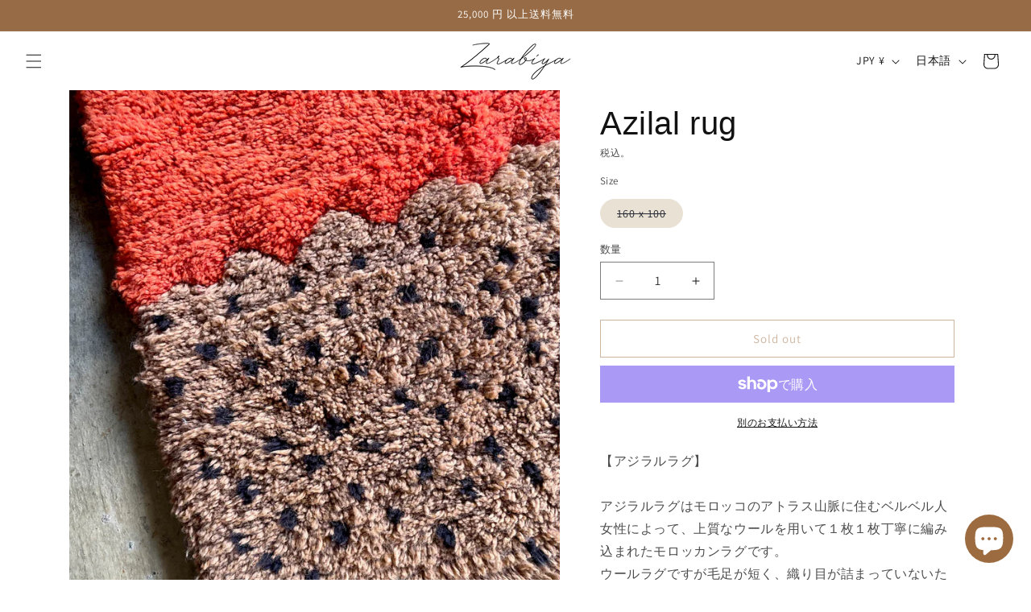

--- FILE ---
content_type: text/html; charset=utf-8
request_url: https://zarabiya.jp/products/azilal-rug-40
body_size: 32953
content:
<!doctype html>
<html class="js" lang="ja">
  <head>
    <meta charset="utf-8">
    <meta http-equiv="X-UA-Compatible" content="IE=edge">
    <meta name="viewport" content="width=device-width,initial-scale=1">
    <meta name="theme-color" content="">
    <link rel="canonical" href="https://zarabiya.jp/products/azilal-rug-40"><link rel="icon" type="image/png" href="//zarabiya.jp/cdn/shop/files/F.jpg?crop=center&height=32&v=1760675746&width=32"><link rel="preconnect" href="https://fonts.shopifycdn.com" crossorigin><title>
      Azilal rug
 &ndash; Zarabiya</title>

    
      <meta name="description" content="【アジラルラグ】アジラルラグはモロッコのアトラス山脈に住むベルベル人女性によって、上質なウールを用いて１枚１枚丁寧に編み込まれたモロッカンラグです。ウールラグですが毛足が短く、織り目が詰まっていないため季節を問わずご使用いただけます。床や壁を彩るインテリアとして存在感があり魅力的です。原産地：モロッコサイズ : 160 x 100素材 : ウール〈お手入れ〉普段は掃除機やブラシ・ほうきなどでゴミやホコリなどを取り除いてください。※お手入れのしすぎは摩擦の原因になります。汚れが気になる場合は絨毯/カーペットクリーニグ専門店にご相談ください。〈保管〉高温・多湿を避けて保管して下さい。長期保管の際には、湿気取りや">
    

    

<meta property="og:site_name" content="Zarabiya">
<meta property="og:url" content="https://zarabiya.jp/products/azilal-rug-40">
<meta property="og:title" content="Azilal rug">
<meta property="og:type" content="product">
<meta property="og:description" content="【アジラルラグ】アジラルラグはモロッコのアトラス山脈に住むベルベル人女性によって、上質なウールを用いて１枚１枚丁寧に編み込まれたモロッカンラグです。ウールラグですが毛足が短く、織り目が詰まっていないため季節を問わずご使用いただけます。床や壁を彩るインテリアとして存在感があり魅力的です。原産地：モロッコサイズ : 160 x 100素材 : ウール〈お手入れ〉普段は掃除機やブラシ・ほうきなどでゴミやホコリなどを取り除いてください。※お手入れのしすぎは摩擦の原因になります。汚れが気になる場合は絨毯/カーペットクリーニグ専門店にご相談ください。〈保管〉高温・多湿を避けて保管して下さい。長期保管の際には、湿気取りや"><meta property="og:image" content="http://zarabiya.jp/cdn/shop/products/07_85c3f981-a7ac-4700-82e3-978a6410e9e4.jpg?v=1643082340">
  <meta property="og:image:secure_url" content="https://zarabiya.jp/cdn/shop/products/07_85c3f981-a7ac-4700-82e3-978a6410e9e4.jpg?v=1643082340">
  <meta property="og:image:width" content="1080">
  <meta property="og:image:height" content="1441"><meta property="og:price:amount" content="0">
  <meta property="og:price:currency" content="JPY"><meta name="twitter:card" content="summary_large_image">
<meta name="twitter:title" content="Azilal rug">
<meta name="twitter:description" content="【アジラルラグ】アジラルラグはモロッコのアトラス山脈に住むベルベル人女性によって、上質なウールを用いて１枚１枚丁寧に編み込まれたモロッカンラグです。ウールラグですが毛足が短く、織り目が詰まっていないため季節を問わずご使用いただけます。床や壁を彩るインテリアとして存在感があり魅力的です。原産地：モロッコサイズ : 160 x 100素材 : ウール〈お手入れ〉普段は掃除機やブラシ・ほうきなどでゴミやホコリなどを取り除いてください。※お手入れのしすぎは摩擦の原因になります。汚れが気になる場合は絨毯/カーペットクリーニグ専門店にご相談ください。〈保管〉高温・多湿を避けて保管して下さい。長期保管の際には、湿気取りや">


    <script src="//zarabiya.jp/cdn/shop/t/11/assets/constants.js?v=132983761750457495441758808913" defer="defer"></script>
    <script src="//zarabiya.jp/cdn/shop/t/11/assets/pubsub.js?v=25310214064522200911758808914" defer="defer"></script>
    <script src="//zarabiya.jp/cdn/shop/t/11/assets/global.js?v=131009235426090595081759812261" defer="defer"></script>
    <script src="//zarabiya.jp/cdn/shop/t/11/assets/details-disclosure.js?v=13653116266235556501758808913" defer="defer"></script>
    <script src="//zarabiya.jp/cdn/shop/t/11/assets/details-modal.js?v=25581673532751508451758808913" defer="defer"></script>
    <script src="//zarabiya.jp/cdn/shop/t/11/assets/search-form.js?v=133129549252120666541758808914" defer="defer"></script><script src="//zarabiya.jp/cdn/shop/t/11/assets/animations.js?v=88693664871331136111758808912" defer="defer"></script><script>window.performance && window.performance.mark && window.performance.mark('shopify.content_for_header.start');</script><meta name="google-site-verification" content="pvVQumjExeF-aYKjGS2rwGO0jNMSFOLaUOuWFYf9DlU">
<meta id="shopify-digital-wallet" name="shopify-digital-wallet" content="/50870780079/digital_wallets/dialog">
<meta name="shopify-checkout-api-token" content="f48133314fdf9582f4f342b1ac3d67d4">
<link rel="alternate" hreflang="x-default" href="https://zarabiya.jp/products/azilal-rug-40">
<link rel="alternate" hreflang="ja" href="https://zarabiya.jp/products/azilal-rug-40">
<link rel="alternate" hreflang="en" href="https://zarabiya.jp/en/products/azilal-rug-40">
<link rel="alternate" type="application/json+oembed" href="https://zarabiya.jp/products/azilal-rug-40.oembed">
<script async="async" src="/checkouts/internal/preloads.js?locale=ja-JP"></script>
<link rel="preconnect" href="https://shop.app" crossorigin="anonymous">
<script async="async" src="https://shop.app/checkouts/internal/preloads.js?locale=ja-JP&shop_id=50870780079" crossorigin="anonymous"></script>
<script id="apple-pay-shop-capabilities" type="application/json">{"shopId":50870780079,"countryCode":"JP","currencyCode":"JPY","merchantCapabilities":["supports3DS"],"merchantId":"gid:\/\/shopify\/Shop\/50870780079","merchantName":"Zarabiya","requiredBillingContactFields":["postalAddress","email"],"requiredShippingContactFields":["postalAddress","email"],"shippingType":"shipping","supportedNetworks":["visa","masterCard","amex","jcb","discover"],"total":{"type":"pending","label":"Zarabiya","amount":"1.00"},"shopifyPaymentsEnabled":true,"supportsSubscriptions":true}</script>
<script id="shopify-features" type="application/json">{"accessToken":"f48133314fdf9582f4f342b1ac3d67d4","betas":["rich-media-storefront-analytics"],"domain":"zarabiya.jp","predictiveSearch":false,"shopId":50870780079,"locale":"ja"}</script>
<script>var Shopify = Shopify || {};
Shopify.shop = "zarabiya.myshopify.com";
Shopify.locale = "ja";
Shopify.currency = {"active":"JPY","rate":"1.0"};
Shopify.country = "JP";
Shopify.theme = {"name":"Dawn","id":146446680239,"schema_name":"Dawn","schema_version":"15.4.0","theme_store_id":887,"role":"main"};
Shopify.theme.handle = "null";
Shopify.theme.style = {"id":null,"handle":null};
Shopify.cdnHost = "zarabiya.jp/cdn";
Shopify.routes = Shopify.routes || {};
Shopify.routes.root = "/";</script>
<script type="module">!function(o){(o.Shopify=o.Shopify||{}).modules=!0}(window);</script>
<script>!function(o){function n(){var o=[];function n(){o.push(Array.prototype.slice.apply(arguments))}return n.q=o,n}var t=o.Shopify=o.Shopify||{};t.loadFeatures=n(),t.autoloadFeatures=n()}(window);</script>
<script>
  window.ShopifyPay = window.ShopifyPay || {};
  window.ShopifyPay.apiHost = "shop.app\/pay";
  window.ShopifyPay.redirectState = null;
</script>
<script id="shop-js-analytics" type="application/json">{"pageType":"product"}</script>
<script defer="defer" async type="module" src="//zarabiya.jp/cdn/shopifycloud/shop-js/modules/v2/client.init-shop-cart-sync_0MstufBG.ja.esm.js"></script>
<script defer="defer" async type="module" src="//zarabiya.jp/cdn/shopifycloud/shop-js/modules/v2/chunk.common_jll-23Z1.esm.js"></script>
<script defer="defer" async type="module" src="//zarabiya.jp/cdn/shopifycloud/shop-js/modules/v2/chunk.modal_HXih6-AF.esm.js"></script>
<script type="module">
  await import("//zarabiya.jp/cdn/shopifycloud/shop-js/modules/v2/client.init-shop-cart-sync_0MstufBG.ja.esm.js");
await import("//zarabiya.jp/cdn/shopifycloud/shop-js/modules/v2/chunk.common_jll-23Z1.esm.js");
await import("//zarabiya.jp/cdn/shopifycloud/shop-js/modules/v2/chunk.modal_HXih6-AF.esm.js");

  window.Shopify.SignInWithShop?.initShopCartSync?.({"fedCMEnabled":true,"windoidEnabled":true});

</script>
<script>
  window.Shopify = window.Shopify || {};
  if (!window.Shopify.featureAssets) window.Shopify.featureAssets = {};
  window.Shopify.featureAssets['shop-js'] = {"shop-cart-sync":["modules/v2/client.shop-cart-sync_DN7iwvRY.ja.esm.js","modules/v2/chunk.common_jll-23Z1.esm.js","modules/v2/chunk.modal_HXih6-AF.esm.js"],"init-fed-cm":["modules/v2/client.init-fed-cm_DmZOWWut.ja.esm.js","modules/v2/chunk.common_jll-23Z1.esm.js","modules/v2/chunk.modal_HXih6-AF.esm.js"],"shop-cash-offers":["modules/v2/client.shop-cash-offers_HFfvn_Gz.ja.esm.js","modules/v2/chunk.common_jll-23Z1.esm.js","modules/v2/chunk.modal_HXih6-AF.esm.js"],"shop-login-button":["modules/v2/client.shop-login-button_BVN3pvk0.ja.esm.js","modules/v2/chunk.common_jll-23Z1.esm.js","modules/v2/chunk.modal_HXih6-AF.esm.js"],"pay-button":["modules/v2/client.pay-button_CyS_4GVi.ja.esm.js","modules/v2/chunk.common_jll-23Z1.esm.js","modules/v2/chunk.modal_HXih6-AF.esm.js"],"shop-button":["modules/v2/client.shop-button_zh22db91.ja.esm.js","modules/v2/chunk.common_jll-23Z1.esm.js","modules/v2/chunk.modal_HXih6-AF.esm.js"],"avatar":["modules/v2/client.avatar_BTnouDA3.ja.esm.js"],"init-windoid":["modules/v2/client.init-windoid_BlVJIuJ5.ja.esm.js","modules/v2/chunk.common_jll-23Z1.esm.js","modules/v2/chunk.modal_HXih6-AF.esm.js"],"init-shop-for-new-customer-accounts":["modules/v2/client.init-shop-for-new-customer-accounts_BqzwtUK7.ja.esm.js","modules/v2/client.shop-login-button_BVN3pvk0.ja.esm.js","modules/v2/chunk.common_jll-23Z1.esm.js","modules/v2/chunk.modal_HXih6-AF.esm.js"],"init-shop-email-lookup-coordinator":["modules/v2/client.init-shop-email-lookup-coordinator_DKDv3hKi.ja.esm.js","modules/v2/chunk.common_jll-23Z1.esm.js","modules/v2/chunk.modal_HXih6-AF.esm.js"],"init-shop-cart-sync":["modules/v2/client.init-shop-cart-sync_0MstufBG.ja.esm.js","modules/v2/chunk.common_jll-23Z1.esm.js","modules/v2/chunk.modal_HXih6-AF.esm.js"],"shop-toast-manager":["modules/v2/client.shop-toast-manager_BkVvTGW3.ja.esm.js","modules/v2/chunk.common_jll-23Z1.esm.js","modules/v2/chunk.modal_HXih6-AF.esm.js"],"init-customer-accounts":["modules/v2/client.init-customer-accounts_CZbUHFPX.ja.esm.js","modules/v2/client.shop-login-button_BVN3pvk0.ja.esm.js","modules/v2/chunk.common_jll-23Z1.esm.js","modules/v2/chunk.modal_HXih6-AF.esm.js"],"init-customer-accounts-sign-up":["modules/v2/client.init-customer-accounts-sign-up_C0QA8nCd.ja.esm.js","modules/v2/client.shop-login-button_BVN3pvk0.ja.esm.js","modules/v2/chunk.common_jll-23Z1.esm.js","modules/v2/chunk.modal_HXih6-AF.esm.js"],"shop-follow-button":["modules/v2/client.shop-follow-button_CSkbpFfm.ja.esm.js","modules/v2/chunk.common_jll-23Z1.esm.js","modules/v2/chunk.modal_HXih6-AF.esm.js"],"checkout-modal":["modules/v2/client.checkout-modal_rYdHFJTE.ja.esm.js","modules/v2/chunk.common_jll-23Z1.esm.js","modules/v2/chunk.modal_HXih6-AF.esm.js"],"shop-login":["modules/v2/client.shop-login_DeXIozZF.ja.esm.js","modules/v2/chunk.common_jll-23Z1.esm.js","modules/v2/chunk.modal_HXih6-AF.esm.js"],"lead-capture":["modules/v2/client.lead-capture_DGEoeVgo.ja.esm.js","modules/v2/chunk.common_jll-23Z1.esm.js","modules/v2/chunk.modal_HXih6-AF.esm.js"],"payment-terms":["modules/v2/client.payment-terms_BXPcfuME.ja.esm.js","modules/v2/chunk.common_jll-23Z1.esm.js","modules/v2/chunk.modal_HXih6-AF.esm.js"]};
</script>
<script>(function() {
  var isLoaded = false;
  function asyncLoad() {
    if (isLoaded) return;
    isLoaded = true;
    var urls = ["https:\/\/cdn.weglot.com\/weglot_script_tag.js?shop=zarabiya.myshopify.com"];
    for (var i = 0; i < urls.length; i++) {
      var s = document.createElement('script');
      s.type = 'text/javascript';
      s.async = true;
      s.src = urls[i];
      var x = document.getElementsByTagName('script')[0];
      x.parentNode.insertBefore(s, x);
    }
  };
  if(window.attachEvent) {
    window.attachEvent('onload', asyncLoad);
  } else {
    window.addEventListener('load', asyncLoad, false);
  }
})();</script>
<script id="__st">var __st={"a":50870780079,"offset":32400,"reqid":"0ab0f7fd-1125-459a-86e4-0fc83f90f588-1769242961","pageurl":"zarabiya.jp\/products\/azilal-rug-40","u":"c476c6e143f7","p":"product","rtyp":"product","rid":7127553376431};</script>
<script>window.ShopifyPaypalV4VisibilityTracking = true;</script>
<script id="captcha-bootstrap">!function(){'use strict';const t='contact',e='account',n='new_comment',o=[[t,t],['blogs',n],['comments',n],[t,'customer']],c=[[e,'customer_login'],[e,'guest_login'],[e,'recover_customer_password'],[e,'create_customer']],r=t=>t.map((([t,e])=>`form[action*='/${t}']:not([data-nocaptcha='true']) input[name='form_type'][value='${e}']`)).join(','),a=t=>()=>t?[...document.querySelectorAll(t)].map((t=>t.form)):[];function s(){const t=[...o],e=r(t);return a(e)}const i='password',u='form_key',d=['recaptcha-v3-token','g-recaptcha-response','h-captcha-response',i],f=()=>{try{return window.sessionStorage}catch{return}},m='__shopify_v',_=t=>t.elements[u];function p(t,e,n=!1){try{const o=window.sessionStorage,c=JSON.parse(o.getItem(e)),{data:r}=function(t){const{data:e,action:n}=t;return t[m]||n?{data:e,action:n}:{data:t,action:n}}(c);for(const[e,n]of Object.entries(r))t.elements[e]&&(t.elements[e].value=n);n&&o.removeItem(e)}catch(o){console.error('form repopulation failed',{error:o})}}const l='form_type',E='cptcha';function T(t){t.dataset[E]=!0}const w=window,h=w.document,L='Shopify',v='ce_forms',y='captcha';let A=!1;((t,e)=>{const n=(g='f06e6c50-85a8-45c8-87d0-21a2b65856fe',I='https://cdn.shopify.com/shopifycloud/storefront-forms-hcaptcha/ce_storefront_forms_captcha_hcaptcha.v1.5.2.iife.js',D={infoText:'hCaptchaによる保護',privacyText:'プライバシー',termsText:'利用規約'},(t,e,n)=>{const o=w[L][v],c=o.bindForm;if(c)return c(t,g,e,D).then(n);var r;o.q.push([[t,g,e,D],n]),r=I,A||(h.body.append(Object.assign(h.createElement('script'),{id:'captcha-provider',async:!0,src:r})),A=!0)});var g,I,D;w[L]=w[L]||{},w[L][v]=w[L][v]||{},w[L][v].q=[],w[L][y]=w[L][y]||{},w[L][y].protect=function(t,e){n(t,void 0,e),T(t)},Object.freeze(w[L][y]),function(t,e,n,w,h,L){const[v,y,A,g]=function(t,e,n){const i=e?o:[],u=t?c:[],d=[...i,...u],f=r(d),m=r(i),_=r(d.filter((([t,e])=>n.includes(e))));return[a(f),a(m),a(_),s()]}(w,h,L),I=t=>{const e=t.target;return e instanceof HTMLFormElement?e:e&&e.form},D=t=>v().includes(t);t.addEventListener('submit',(t=>{const e=I(t);if(!e)return;const n=D(e)&&!e.dataset.hcaptchaBound&&!e.dataset.recaptchaBound,o=_(e),c=g().includes(e)&&(!o||!o.value);(n||c)&&t.preventDefault(),c&&!n&&(function(t){try{if(!f())return;!function(t){const e=f();if(!e)return;const n=_(t);if(!n)return;const o=n.value;o&&e.removeItem(o)}(t);const e=Array.from(Array(32),(()=>Math.random().toString(36)[2])).join('');!function(t,e){_(t)||t.append(Object.assign(document.createElement('input'),{type:'hidden',name:u})),t.elements[u].value=e}(t,e),function(t,e){const n=f();if(!n)return;const o=[...t.querySelectorAll(`input[type='${i}']`)].map((({name:t})=>t)),c=[...d,...o],r={};for(const[a,s]of new FormData(t).entries())c.includes(a)||(r[a]=s);n.setItem(e,JSON.stringify({[m]:1,action:t.action,data:r}))}(t,e)}catch(e){console.error('failed to persist form',e)}}(e),e.submit())}));const S=(t,e)=>{t&&!t.dataset[E]&&(n(t,e.some((e=>e===t))),T(t))};for(const o of['focusin','change'])t.addEventListener(o,(t=>{const e=I(t);D(e)&&S(e,y())}));const B=e.get('form_key'),M=e.get(l),P=B&&M;t.addEventListener('DOMContentLoaded',(()=>{const t=y();if(P)for(const e of t)e.elements[l].value===M&&p(e,B);[...new Set([...A(),...v().filter((t=>'true'===t.dataset.shopifyCaptcha))])].forEach((e=>S(e,t)))}))}(h,new URLSearchParams(w.location.search),n,t,e,['guest_login'])})(!0,!1)}();</script>
<script integrity="sha256-4kQ18oKyAcykRKYeNunJcIwy7WH5gtpwJnB7kiuLZ1E=" data-source-attribution="shopify.loadfeatures" defer="defer" src="//zarabiya.jp/cdn/shopifycloud/storefront/assets/storefront/load_feature-a0a9edcb.js" crossorigin="anonymous"></script>
<script crossorigin="anonymous" defer="defer" src="//zarabiya.jp/cdn/shopifycloud/storefront/assets/shopify_pay/storefront-65b4c6d7.js?v=20250812"></script>
<script data-source-attribution="shopify.dynamic_checkout.dynamic.init">var Shopify=Shopify||{};Shopify.PaymentButton=Shopify.PaymentButton||{isStorefrontPortableWallets:!0,init:function(){window.Shopify.PaymentButton.init=function(){};var t=document.createElement("script");t.src="https://zarabiya.jp/cdn/shopifycloud/portable-wallets/latest/portable-wallets.ja.js",t.type="module",document.head.appendChild(t)}};
</script>
<script data-source-attribution="shopify.dynamic_checkout.buyer_consent">
  function portableWalletsHideBuyerConsent(e){var t=document.getElementById("shopify-buyer-consent"),n=document.getElementById("shopify-subscription-policy-button");t&&n&&(t.classList.add("hidden"),t.setAttribute("aria-hidden","true"),n.removeEventListener("click",e))}function portableWalletsShowBuyerConsent(e){var t=document.getElementById("shopify-buyer-consent"),n=document.getElementById("shopify-subscription-policy-button");t&&n&&(t.classList.remove("hidden"),t.removeAttribute("aria-hidden"),n.addEventListener("click",e))}window.Shopify?.PaymentButton&&(window.Shopify.PaymentButton.hideBuyerConsent=portableWalletsHideBuyerConsent,window.Shopify.PaymentButton.showBuyerConsent=portableWalletsShowBuyerConsent);
</script>
<script>
  function portableWalletsCleanup(e){e&&e.src&&console.error("Failed to load portable wallets script "+e.src);var t=document.querySelectorAll("shopify-accelerated-checkout .shopify-payment-button__skeleton, shopify-accelerated-checkout-cart .wallet-cart-button__skeleton"),e=document.getElementById("shopify-buyer-consent");for(let e=0;e<t.length;e++)t[e].remove();e&&e.remove()}function portableWalletsNotLoadedAsModule(e){e instanceof ErrorEvent&&"string"==typeof e.message&&e.message.includes("import.meta")&&"string"==typeof e.filename&&e.filename.includes("portable-wallets")&&(window.removeEventListener("error",portableWalletsNotLoadedAsModule),window.Shopify.PaymentButton.failedToLoad=e,"loading"===document.readyState?document.addEventListener("DOMContentLoaded",window.Shopify.PaymentButton.init):window.Shopify.PaymentButton.init())}window.addEventListener("error",portableWalletsNotLoadedAsModule);
</script>

<script type="module" src="https://zarabiya.jp/cdn/shopifycloud/portable-wallets/latest/portable-wallets.ja.js" onError="portableWalletsCleanup(this)" crossorigin="anonymous"></script>
<script nomodule>
  document.addEventListener("DOMContentLoaded", portableWalletsCleanup);
</script>

<link id="shopify-accelerated-checkout-styles" rel="stylesheet" media="screen" href="https://zarabiya.jp/cdn/shopifycloud/portable-wallets/latest/accelerated-checkout-backwards-compat.css" crossorigin="anonymous">
<style id="shopify-accelerated-checkout-cart">
        #shopify-buyer-consent {
  margin-top: 1em;
  display: inline-block;
  width: 100%;
}

#shopify-buyer-consent.hidden {
  display: none;
}

#shopify-subscription-policy-button {
  background: none;
  border: none;
  padding: 0;
  text-decoration: underline;
  font-size: inherit;
  cursor: pointer;
}

#shopify-subscription-policy-button::before {
  box-shadow: none;
}

      </style>
<script id="sections-script" data-sections="header" defer="defer" src="//zarabiya.jp/cdn/shop/t/11/compiled_assets/scripts.js?v=6093"></script>
<script>window.performance && window.performance.mark && window.performance.mark('shopify.content_for_header.end');</script>


    <style data-shopify>
      @font-face {
  font-family: Assistant;
  font-weight: 400;
  font-style: normal;
  font-display: swap;
  src: url("//zarabiya.jp/cdn/fonts/assistant/assistant_n4.9120912a469cad1cc292572851508ca49d12e768.woff2") format("woff2"),
       url("//zarabiya.jp/cdn/fonts/assistant/assistant_n4.6e9875ce64e0fefcd3f4446b7ec9036b3ddd2985.woff") format("woff");
}

      @font-face {
  font-family: Assistant;
  font-weight: 700;
  font-style: normal;
  font-display: swap;
  src: url("//zarabiya.jp/cdn/fonts/assistant/assistant_n7.bf44452348ec8b8efa3aa3068825305886b1c83c.woff2") format("woff2"),
       url("//zarabiya.jp/cdn/fonts/assistant/assistant_n7.0c887fee83f6b3bda822f1150b912c72da0f7b64.woff") format("woff");
}

      
      
      @font-face {
  font-family: Assistant;
  font-weight: 400;
  font-style: normal;
  font-display: swap;
  src: url("//zarabiya.jp/cdn/fonts/assistant/assistant_n4.9120912a469cad1cc292572851508ca49d12e768.woff2") format("woff2"),
       url("//zarabiya.jp/cdn/fonts/assistant/assistant_n4.6e9875ce64e0fefcd3f4446b7ec9036b3ddd2985.woff") format("woff");
}


      
        :root,
        .color-scheme-1 {
          --color-background: 255,255,255;
        
          --gradient-background: #ffffff;
        

        

        --color-foreground: 18,18,18;
        --color-background-contrast: 191,191,191;
        --color-shadow: 18,18,18;
        --color-button: 18,18,18;
        --color-button-text: 255,255,255;
        --color-secondary-button: 255,255,255;
        --color-secondary-button-text: 18,18,18;
        --color-link: 18,18,18;
        --color-badge-foreground: 18,18,18;
        --color-badge-background: 255,255,255;
        --color-badge-border: 18,18,18;
        --payment-terms-background-color: rgb(255 255 255);
      }
      
        
        .color-scheme-2 {
          --color-background: 243,243,243;
        
          --gradient-background: #f3f3f3;
        

        

        --color-foreground: 18,18,18;
        --color-background-contrast: 179,179,179;
        --color-shadow: 18,18,18;
        --color-button: 36,40,51;
        --color-button-text: 243,243,243;
        --color-secondary-button: 243,243,243;
        --color-secondary-button-text: 156,107,64;
        --color-link: 156,107,64;
        --color-badge-foreground: 18,18,18;
        --color-badge-background: 243,243,243;
        --color-badge-border: 18,18,18;
        --payment-terms-background-color: rgb(243 243 243);
      }
      
        
        .color-scheme-3 {
          --color-background: 36,40,51;
        
          --gradient-background: #242833;
        

        

        --color-foreground: 255,255,255;
        --color-background-contrast: 47,52,66;
        --color-shadow: 18,18,18;
        --color-button: 255,255,255;
        --color-button-text: 0,0,0;
        --color-secondary-button: 36,40,51;
        --color-secondary-button-text: 255,255,255;
        --color-link: 255,255,255;
        --color-badge-foreground: 255,255,255;
        --color-badge-background: 36,40,51;
        --color-badge-border: 255,255,255;
        --payment-terms-background-color: rgb(36 40 51);
      }
      
        
        .color-scheme-4 {
          --color-background: 18,18,18;
        
          --gradient-background: #121212;
        

        

        --color-foreground: 255,255,255;
        --color-background-contrast: 146,146,146;
        --color-shadow: 18,18,18;
        --color-button: 255,255,255;
        --color-button-text: 18,18,18;
        --color-secondary-button: 18,18,18;
        --color-secondary-button-text: 255,255,255;
        --color-link: 255,255,255;
        --color-badge-foreground: 255,255,255;
        --color-badge-background: 18,18,18;
        --color-badge-border: 255,255,255;
        --payment-terms-background-color: rgb(18 18 18);
      }
      
        
        .color-scheme-5 {
          --color-background: 51,79,180;
        
          --gradient-background: #334fb4;
        

        

        --color-foreground: 255,255,255;
        --color-background-contrast: 23,35,81;
        --color-shadow: 18,18,18;
        --color-button: 255,255,255;
        --color-button-text: 51,79,180;
        --color-secondary-button: 51,79,180;
        --color-secondary-button-text: 255,255,255;
        --color-link: 255,255,255;
        --color-badge-foreground: 255,255,255;
        --color-badge-background: 51,79,180;
        --color-badge-border: 255,255,255;
        --payment-terms-background-color: rgb(51 79 180);
      }
      
        
        .color-scheme-2fe902c4-fbb1-4a56-8c2b-476cb7be5ba9 {
          --color-background: 150,107,69;
        
          --gradient-background: #966b45;
        

        

        --color-foreground: 255,255,255;
        --color-background-contrast: 63,45,29;
        --color-shadow: 18,18,18;
        --color-button: 18,18,18;
        --color-button-text: 255,255,255;
        --color-secondary-button: 150,107,69;
        --color-secondary-button-text: 18,18,18;
        --color-link: 18,18,18;
        --color-badge-foreground: 255,255,255;
        --color-badge-background: 150,107,69;
        --color-badge-border: 255,255,255;
        --payment-terms-background-color: rgb(150 107 69);
      }
      
        
        .color-scheme-9c2df271-2201-4512-9720-0113b18a3d8e {
          --color-background: 255,255,255;
        
          --gradient-background: #ffffff;
        

        

        --color-foreground: 18,18,18;
        --color-background-contrast: 191,191,191;
        --color-shadow: 156,107,64;
        --color-button: 156,107,64;
        --color-button-text: 255,255,255;
        --color-secondary-button: 255,255,255;
        --color-secondary-button-text: 156,107,64;
        --color-link: 156,107,64;
        --color-badge-foreground: 18,18,18;
        --color-badge-background: 255,255,255;
        --color-badge-border: 18,18,18;
        --payment-terms-background-color: rgb(255 255 255);
      }
      
        
        .color-scheme-f83d0abb-66d7-488e-b214-bbd088575848 {
          --color-background: 233,225,212;
        
          --gradient-background: #e9e1d4;
        

        

        --color-foreground: 36,40,51;
        --color-background-contrast: 190,166,128;
        --color-shadow: 18,18,18;
        --color-button: 18,18,18;
        --color-button-text: 255,255,255;
        --color-secondary-button: 233,225,212;
        --color-secondary-button-text: 18,18,18;
        --color-link: 18,18,18;
        --color-badge-foreground: 36,40,51;
        --color-badge-background: 233,225,212;
        --color-badge-border: 36,40,51;
        --payment-terms-background-color: rgb(233 225 212);
      }
      
        
        .color-scheme-6fd74568-64a4-44a0-a9a5-47d5469a6fcf {
          --color-background: 243,243,243;
        
          --gradient-background: #f3f3f3;
        

        

        --color-foreground: 36,40,51;
        --color-background-contrast: 179,179,179;
        --color-shadow: 156,107,64;
        --color-button: 156,107,64;
        --color-button-text: 255,255,255;
        --color-secondary-button: 243,243,243;
        --color-secondary-button-text: 156,107,64;
        --color-link: 156,107,64;
        --color-badge-foreground: 36,40,51;
        --color-badge-background: 243,243,243;
        --color-badge-border: 36,40,51;
        --payment-terms-background-color: rgb(243 243 243);
      }
      
        
        .color-scheme-01333baf-7a11-4e47-bb66-1cdb6bfa66a0 {
          --color-background: 238,233,226;
        
          --gradient-background: #eee9e2;
        

        

        --color-foreground: 36,40,51;
        --color-background-contrast: 191,172,146;
        --color-shadow: 18,18,18;
        --color-button: 255,255,255;
        --color-button-text: 255,255,255;
        --color-secondary-button: 238,233,226;
        --color-secondary-button-text: 18,18,18;
        --color-link: 18,18,18;
        --color-badge-foreground: 36,40,51;
        --color-badge-background: 238,233,226;
        --color-badge-border: 36,40,51;
        --payment-terms-background-color: rgb(238 233 226);
      }
      

      body, .color-scheme-1, .color-scheme-2, .color-scheme-3, .color-scheme-4, .color-scheme-5, .color-scheme-2fe902c4-fbb1-4a56-8c2b-476cb7be5ba9, .color-scheme-9c2df271-2201-4512-9720-0113b18a3d8e, .color-scheme-f83d0abb-66d7-488e-b214-bbd088575848, .color-scheme-6fd74568-64a4-44a0-a9a5-47d5469a6fcf, .color-scheme-01333baf-7a11-4e47-bb66-1cdb6bfa66a0 {
        color: rgba(var(--color-foreground), 0.75);
        background-color: rgb(var(--color-background));
      }

      :root {
        --font-body-family: Assistant, sans-serif;
        --font-body-style: normal;
        --font-body-weight: 400;
        --font-body-weight-bold: 700;

        --font-heading-family: Assistant, sans-serif;
        --font-heading-style: normal;
        --font-heading-weight: 400;

        --font-body-scale: 1.0;
        --font-heading-scale: 1.0;

        --media-padding: px;
        --media-border-opacity: 0.05;
        --media-border-width: 0px;
        --media-radius: 0px;
        --media-shadow-opacity: 0.0;
        --media-shadow-horizontal-offset: 0px;
        --media-shadow-vertical-offset: 4px;
        --media-shadow-blur-radius: 5px;
        --media-shadow-visible: 0;

        --page-width: 120rem;
        --page-width-margin: 0rem;

        --product-card-image-padding: 0.0rem;
        --product-card-corner-radius: 0.0rem;
        --product-card-text-alignment: left;
        --product-card-border-width: 0.0rem;
        --product-card-border-opacity: 0.1;
        --product-card-shadow-opacity: 0.0;
        --product-card-shadow-visible: 0;
        --product-card-shadow-horizontal-offset: 0.0rem;
        --product-card-shadow-vertical-offset: 0.4rem;
        --product-card-shadow-blur-radius: 0.5rem;

        --collection-card-image-padding: 0.0rem;
        --collection-card-corner-radius: 0.0rem;
        --collection-card-text-alignment: left;
        --collection-card-border-width: 0.0rem;
        --collection-card-border-opacity: 0.1;
        --collection-card-shadow-opacity: 0.0;
        --collection-card-shadow-visible: 0;
        --collection-card-shadow-horizontal-offset: 0.0rem;
        --collection-card-shadow-vertical-offset: 0.4rem;
        --collection-card-shadow-blur-radius: 0.5rem;

        --blog-card-image-padding: 0.0rem;
        --blog-card-corner-radius: 0.0rem;
        --blog-card-text-alignment: left;
        --blog-card-border-width: 0.0rem;
        --blog-card-border-opacity: 0.1;
        --blog-card-shadow-opacity: 0.0;
        --blog-card-shadow-visible: 0;
        --blog-card-shadow-horizontal-offset: 0.0rem;
        --blog-card-shadow-vertical-offset: 0.4rem;
        --blog-card-shadow-blur-radius: 0.5rem;

        --badge-corner-radius: 4.0rem;

        --popup-border-width: 1px;
        --popup-border-opacity: 0.1;
        --popup-corner-radius: 0px;
        --popup-shadow-opacity: 0.05;
        --popup-shadow-horizontal-offset: 0px;
        --popup-shadow-vertical-offset: 4px;
        --popup-shadow-blur-radius: 5px;

        --drawer-border-width: 1px;
        --drawer-border-opacity: 0.1;
        --drawer-shadow-opacity: 0.0;
        --drawer-shadow-horizontal-offset: 0px;
        --drawer-shadow-vertical-offset: 4px;
        --drawer-shadow-blur-radius: 5px;

        --spacing-sections-desktop: 0px;
        --spacing-sections-mobile: 0px;

        --grid-desktop-vertical-spacing: 8px;
        --grid-desktop-horizontal-spacing: 8px;
        --grid-mobile-vertical-spacing: 4px;
        --grid-mobile-horizontal-spacing: 4px;

        --text-boxes-border-opacity: 0.1;
        --text-boxes-border-width: 0px;
        --text-boxes-radius: 0px;
        --text-boxes-shadow-opacity: 0.0;
        --text-boxes-shadow-visible: 0;
        --text-boxes-shadow-horizontal-offset: 0px;
        --text-boxes-shadow-vertical-offset: 4px;
        --text-boxes-shadow-blur-radius: 5px;

        --buttons-radius: 0px;
        --buttons-radius-outset: 0px;
        --buttons-border-width: 1px;
        --buttons-border-opacity: 1.0;
        --buttons-shadow-opacity: 0.0;
        --buttons-shadow-visible: 0;
        --buttons-shadow-horizontal-offset: 0px;
        --buttons-shadow-vertical-offset: 4px;
        --buttons-shadow-blur-radius: 5px;
        --buttons-border-offset: 0px;

        --inputs-radius: 0px;
        --inputs-border-width: 1px;
        --inputs-border-opacity: 0.55;
        --inputs-shadow-opacity: 0.0;
        --inputs-shadow-horizontal-offset: 0px;
        --inputs-margin-offset: 0px;
        --inputs-shadow-vertical-offset: 4px;
        --inputs-shadow-blur-radius: 5px;
        --inputs-radius-outset: 0px;

        --variant-pills-radius: 40px;
        --variant-pills-border-width: 1px;
        --variant-pills-border-opacity: 0.55;
        --variant-pills-shadow-opacity: 0.0;
        --variant-pills-shadow-horizontal-offset: 0px;
        --variant-pills-shadow-vertical-offset: 4px;
        --variant-pills-shadow-blur-radius: 5px;
      }

      *,
      *::before,
      *::after {
        box-sizing: inherit;
      }

      html {
        box-sizing: border-box;
        font-size: calc(var(--font-body-scale) * 62.5%);
        height: 100%;
      }

      

      body {
        display: grid;
        grid-template-rows: auto auto 1fr auto;
        grid-template-columns: 100%;
        min-height: 100%;
        margin: 0;
        font-size: 1.5rem;
        letter-spacing: 0.06rem;
        line-height: calc(1 + 0.8 / var(--font-body-scale));
        font-family: var(--font-body-family);
        font-style: var(--font-body-style);
        font-weight: var(--font-body-weight);
      }

      @media screen and (min-width: 750px) {
        body {
          font-size: 1.6rem;
        }
      }
    </style>

    <link href="//zarabiya.jp/cdn/shop/t/11/assets/base.css?v=108889994443648444311760086651" rel="stylesheet" type="text/css" media="all" />
    <link rel="stylesheet" href="//zarabiya.jp/cdn/shop/t/11/assets/component-cart-items.css?v=13033300910818915211758808912" media="print" onload="this.media='all'"><link href="//zarabiya.jp/cdn/shop/t/11/assets/component-cart-drawer.css?v=39223250576183958541758808912" rel="stylesheet" type="text/css" media="all" />
      <link href="//zarabiya.jp/cdn/shop/t/11/assets/component-cart.css?v=164708765130180853531758808912" rel="stylesheet" type="text/css" media="all" />
      <link href="//zarabiya.jp/cdn/shop/t/11/assets/component-totals.css?v=15906652033866631521758808913" rel="stylesheet" type="text/css" media="all" />
      <link href="//zarabiya.jp/cdn/shop/t/11/assets/component-price.css?v=47596247576480123001758808912" rel="stylesheet" type="text/css" media="all" />
      <link href="//zarabiya.jp/cdn/shop/t/11/assets/component-discounts.css?v=152760482443307489271758808912" rel="stylesheet" type="text/css" media="all" />

      <link rel="preload" as="font" href="//zarabiya.jp/cdn/fonts/assistant/assistant_n4.9120912a469cad1cc292572851508ca49d12e768.woff2" type="font/woff2" crossorigin>
      

      <link rel="preload" as="font" href="//zarabiya.jp/cdn/fonts/assistant/assistant_n4.9120912a469cad1cc292572851508ca49d12e768.woff2" type="font/woff2" crossorigin>
      
<link href="//zarabiya.jp/cdn/shop/t/11/assets/component-localization-form.css?v=89630188539421049821759835441" rel="stylesheet" type="text/css" media="all" />
      <script src="//zarabiya.jp/cdn/shop/t/11/assets/localization-form.js?v=123823223659828438171759838349" defer="defer"></script><link
        rel="stylesheet"
        href="//zarabiya.jp/cdn/shop/t/11/assets/component-predictive-search.css?v=118923337488134913561758808912"
        media="print"
        onload="this.media='all'"
      ><script>
      if (Shopify.designMode) {
        document.documentElement.classList.add('shopify-design-mode');
      }
    </script>
  <script src="https://cdn.shopify.com/extensions/e8878072-2f6b-4e89-8082-94b04320908d/inbox-1254/assets/inbox-chat-loader.js" type="text/javascript" defer="defer"></script>
<link href="https://monorail-edge.shopifysvc.com" rel="dns-prefetch">
<script>(function(){if ("sendBeacon" in navigator && "performance" in window) {try {var session_token_from_headers = performance.getEntriesByType('navigation')[0].serverTiming.find(x => x.name == '_s').description;} catch {var session_token_from_headers = undefined;}var session_cookie_matches = document.cookie.match(/_shopify_s=([^;]*)/);var session_token_from_cookie = session_cookie_matches && session_cookie_matches.length === 2 ? session_cookie_matches[1] : "";var session_token = session_token_from_headers || session_token_from_cookie || "";function handle_abandonment_event(e) {var entries = performance.getEntries().filter(function(entry) {return /monorail-edge.shopifysvc.com/.test(entry.name);});if (!window.abandonment_tracked && entries.length === 0) {window.abandonment_tracked = true;var currentMs = Date.now();var navigation_start = performance.timing.navigationStart;var payload = {shop_id: 50870780079,url: window.location.href,navigation_start,duration: currentMs - navigation_start,session_token,page_type: "product"};window.navigator.sendBeacon("https://monorail-edge.shopifysvc.com/v1/produce", JSON.stringify({schema_id: "online_store_buyer_site_abandonment/1.1",payload: payload,metadata: {event_created_at_ms: currentMs,event_sent_at_ms: currentMs}}));}}window.addEventListener('pagehide', handle_abandonment_event);}}());</script>
<script id="web-pixels-manager-setup">(function e(e,d,r,n,o){if(void 0===o&&(o={}),!Boolean(null===(a=null===(i=window.Shopify)||void 0===i?void 0:i.analytics)||void 0===a?void 0:a.replayQueue)){var i,a;window.Shopify=window.Shopify||{};var t=window.Shopify;t.analytics=t.analytics||{};var s=t.analytics;s.replayQueue=[],s.publish=function(e,d,r){return s.replayQueue.push([e,d,r]),!0};try{self.performance.mark("wpm:start")}catch(e){}var l=function(){var e={modern:/Edge?\/(1{2}[4-9]|1[2-9]\d|[2-9]\d{2}|\d{4,})\.\d+(\.\d+|)|Firefox\/(1{2}[4-9]|1[2-9]\d|[2-9]\d{2}|\d{4,})\.\d+(\.\d+|)|Chrom(ium|e)\/(9{2}|\d{3,})\.\d+(\.\d+|)|(Maci|X1{2}).+ Version\/(15\.\d+|(1[6-9]|[2-9]\d|\d{3,})\.\d+)([,.]\d+|)( \(\w+\)|)( Mobile\/\w+|) Safari\/|Chrome.+OPR\/(9{2}|\d{3,})\.\d+\.\d+|(CPU[ +]OS|iPhone[ +]OS|CPU[ +]iPhone|CPU IPhone OS|CPU iPad OS)[ +]+(15[._]\d+|(1[6-9]|[2-9]\d|\d{3,})[._]\d+)([._]\d+|)|Android:?[ /-](13[3-9]|1[4-9]\d|[2-9]\d{2}|\d{4,})(\.\d+|)(\.\d+|)|Android.+Firefox\/(13[5-9]|1[4-9]\d|[2-9]\d{2}|\d{4,})\.\d+(\.\d+|)|Android.+Chrom(ium|e)\/(13[3-9]|1[4-9]\d|[2-9]\d{2}|\d{4,})\.\d+(\.\d+|)|SamsungBrowser\/([2-9]\d|\d{3,})\.\d+/,legacy:/Edge?\/(1[6-9]|[2-9]\d|\d{3,})\.\d+(\.\d+|)|Firefox\/(5[4-9]|[6-9]\d|\d{3,})\.\d+(\.\d+|)|Chrom(ium|e)\/(5[1-9]|[6-9]\d|\d{3,})\.\d+(\.\d+|)([\d.]+$|.*Safari\/(?![\d.]+ Edge\/[\d.]+$))|(Maci|X1{2}).+ Version\/(10\.\d+|(1[1-9]|[2-9]\d|\d{3,})\.\d+)([,.]\d+|)( \(\w+\)|)( Mobile\/\w+|) Safari\/|Chrome.+OPR\/(3[89]|[4-9]\d|\d{3,})\.\d+\.\d+|(CPU[ +]OS|iPhone[ +]OS|CPU[ +]iPhone|CPU IPhone OS|CPU iPad OS)[ +]+(10[._]\d+|(1[1-9]|[2-9]\d|\d{3,})[._]\d+)([._]\d+|)|Android:?[ /-](13[3-9]|1[4-9]\d|[2-9]\d{2}|\d{4,})(\.\d+|)(\.\d+|)|Mobile Safari.+OPR\/([89]\d|\d{3,})\.\d+\.\d+|Android.+Firefox\/(13[5-9]|1[4-9]\d|[2-9]\d{2}|\d{4,})\.\d+(\.\d+|)|Android.+Chrom(ium|e)\/(13[3-9]|1[4-9]\d|[2-9]\d{2}|\d{4,})\.\d+(\.\d+|)|Android.+(UC? ?Browser|UCWEB|U3)[ /]?(15\.([5-9]|\d{2,})|(1[6-9]|[2-9]\d|\d{3,})\.\d+)\.\d+|SamsungBrowser\/(5\.\d+|([6-9]|\d{2,})\.\d+)|Android.+MQ{2}Browser\/(14(\.(9|\d{2,})|)|(1[5-9]|[2-9]\d|\d{3,})(\.\d+|))(\.\d+|)|K[Aa][Ii]OS\/(3\.\d+|([4-9]|\d{2,})\.\d+)(\.\d+|)/},d=e.modern,r=e.legacy,n=navigator.userAgent;return n.match(d)?"modern":n.match(r)?"legacy":"unknown"}(),u="modern"===l?"modern":"legacy",c=(null!=n?n:{modern:"",legacy:""})[u],f=function(e){return[e.baseUrl,"/wpm","/b",e.hashVersion,"modern"===e.buildTarget?"m":"l",".js"].join("")}({baseUrl:d,hashVersion:r,buildTarget:u}),m=function(e){var d=e.version,r=e.bundleTarget,n=e.surface,o=e.pageUrl,i=e.monorailEndpoint;return{emit:function(e){var a=e.status,t=e.errorMsg,s=(new Date).getTime(),l=JSON.stringify({metadata:{event_sent_at_ms:s},events:[{schema_id:"web_pixels_manager_load/3.1",payload:{version:d,bundle_target:r,page_url:o,status:a,surface:n,error_msg:t},metadata:{event_created_at_ms:s}}]});if(!i)return console&&console.warn&&console.warn("[Web Pixels Manager] No Monorail endpoint provided, skipping logging."),!1;try{return self.navigator.sendBeacon.bind(self.navigator)(i,l)}catch(e){}var u=new XMLHttpRequest;try{return u.open("POST",i,!0),u.setRequestHeader("Content-Type","text/plain"),u.send(l),!0}catch(e){return console&&console.warn&&console.warn("[Web Pixels Manager] Got an unhandled error while logging to Monorail."),!1}}}}({version:r,bundleTarget:l,surface:e.surface,pageUrl:self.location.href,monorailEndpoint:e.monorailEndpoint});try{o.browserTarget=l,function(e){var d=e.src,r=e.async,n=void 0===r||r,o=e.onload,i=e.onerror,a=e.sri,t=e.scriptDataAttributes,s=void 0===t?{}:t,l=document.createElement("script"),u=document.querySelector("head"),c=document.querySelector("body");if(l.async=n,l.src=d,a&&(l.integrity=a,l.crossOrigin="anonymous"),s)for(var f in s)if(Object.prototype.hasOwnProperty.call(s,f))try{l.dataset[f]=s[f]}catch(e){}if(o&&l.addEventListener("load",o),i&&l.addEventListener("error",i),u)u.appendChild(l);else{if(!c)throw new Error("Did not find a head or body element to append the script");c.appendChild(l)}}({src:f,async:!0,onload:function(){if(!function(){var e,d;return Boolean(null===(d=null===(e=window.Shopify)||void 0===e?void 0:e.analytics)||void 0===d?void 0:d.initialized)}()){var d=window.webPixelsManager.init(e)||void 0;if(d){var r=window.Shopify.analytics;r.replayQueue.forEach((function(e){var r=e[0],n=e[1],o=e[2];d.publishCustomEvent(r,n,o)})),r.replayQueue=[],r.publish=d.publishCustomEvent,r.visitor=d.visitor,r.initialized=!0}}},onerror:function(){return m.emit({status:"failed",errorMsg:"".concat(f," has failed to load")})},sri:function(e){var d=/^sha384-[A-Za-z0-9+/=]+$/;return"string"==typeof e&&d.test(e)}(c)?c:"",scriptDataAttributes:o}),m.emit({status:"loading"})}catch(e){m.emit({status:"failed",errorMsg:(null==e?void 0:e.message)||"Unknown error"})}}})({shopId: 50870780079,storefrontBaseUrl: "https://zarabiya.jp",extensionsBaseUrl: "https://extensions.shopifycdn.com/cdn/shopifycloud/web-pixels-manager",monorailEndpoint: "https://monorail-edge.shopifysvc.com/unstable/produce_batch",surface: "storefront-renderer",enabledBetaFlags: ["2dca8a86"],webPixelsConfigList: [{"id":"573374639","configuration":"{\"config\":\"{\\\"pixel_id\\\":\\\"G-GEG8J1D3RC\\\",\\\"target_country\\\":\\\"JP\\\",\\\"gtag_events\\\":[{\\\"type\\\":\\\"begin_checkout\\\",\\\"action_label\\\":\\\"G-GEG8J1D3RC\\\"},{\\\"type\\\":\\\"search\\\",\\\"action_label\\\":\\\"G-GEG8J1D3RC\\\"},{\\\"type\\\":\\\"view_item\\\",\\\"action_label\\\":[\\\"G-GEG8J1D3RC\\\",\\\"MC-9N3TS3JV1R\\\"]},{\\\"type\\\":\\\"purchase\\\",\\\"action_label\\\":[\\\"G-GEG8J1D3RC\\\",\\\"MC-9N3TS3JV1R\\\"]},{\\\"type\\\":\\\"page_view\\\",\\\"action_label\\\":[\\\"G-GEG8J1D3RC\\\",\\\"MC-9N3TS3JV1R\\\"]},{\\\"type\\\":\\\"add_payment_info\\\",\\\"action_label\\\":\\\"G-GEG8J1D3RC\\\"},{\\\"type\\\":\\\"add_to_cart\\\",\\\"action_label\\\":\\\"G-GEG8J1D3RC\\\"}],\\\"enable_monitoring_mode\\\":false}\"}","eventPayloadVersion":"v1","runtimeContext":"OPEN","scriptVersion":"b2a88bafab3e21179ed38636efcd8a93","type":"APP","apiClientId":1780363,"privacyPurposes":[],"dataSharingAdjustments":{"protectedCustomerApprovalScopes":["read_customer_address","read_customer_email","read_customer_name","read_customer_personal_data","read_customer_phone"]}},{"id":"147390639","configuration":"{\"pixel_id\":\"797281147517619\",\"pixel_type\":\"facebook_pixel\",\"metaapp_system_user_token\":\"-\"}","eventPayloadVersion":"v1","runtimeContext":"OPEN","scriptVersion":"ca16bc87fe92b6042fbaa3acc2fbdaa6","type":"APP","apiClientId":2329312,"privacyPurposes":["ANALYTICS","MARKETING","SALE_OF_DATA"],"dataSharingAdjustments":{"protectedCustomerApprovalScopes":["read_customer_address","read_customer_email","read_customer_name","read_customer_personal_data","read_customer_phone"]}},{"id":"73203887","eventPayloadVersion":"v1","runtimeContext":"LAX","scriptVersion":"1","type":"CUSTOM","privacyPurposes":["ANALYTICS"],"name":"Google Analytics tag (migrated)"},{"id":"shopify-app-pixel","configuration":"{}","eventPayloadVersion":"v1","runtimeContext":"STRICT","scriptVersion":"0450","apiClientId":"shopify-pixel","type":"APP","privacyPurposes":["ANALYTICS","MARKETING"]},{"id":"shopify-custom-pixel","eventPayloadVersion":"v1","runtimeContext":"LAX","scriptVersion":"0450","apiClientId":"shopify-pixel","type":"CUSTOM","privacyPurposes":["ANALYTICS","MARKETING"]}],isMerchantRequest: false,initData: {"shop":{"name":"Zarabiya","paymentSettings":{"currencyCode":"JPY"},"myshopifyDomain":"zarabiya.myshopify.com","countryCode":"JP","storefrontUrl":"https:\/\/zarabiya.jp"},"customer":null,"cart":null,"checkout":null,"productVariants":[{"price":{"amount":0.0,"currencyCode":"JPY"},"product":{"title":"Azilal rug","vendor":"zarabiya","id":"7127553376431","untranslatedTitle":"Azilal rug","url":"\/products\/azilal-rug-40","type":""},"id":"41243468791983","image":{"src":"\/\/zarabiya.jp\/cdn\/shop\/products\/07_85c3f981-a7ac-4700-82e3-978a6410e9e4.jpg?v=1643082340"},"sku":"","title":"160 x 100","untranslatedTitle":"160 x 100"}],"purchasingCompany":null},},"https://zarabiya.jp/cdn","fcfee988w5aeb613cpc8e4bc33m6693e112",{"modern":"","legacy":""},{"shopId":"50870780079","storefrontBaseUrl":"https:\/\/zarabiya.jp","extensionBaseUrl":"https:\/\/extensions.shopifycdn.com\/cdn\/shopifycloud\/web-pixels-manager","surface":"storefront-renderer","enabledBetaFlags":"[\"2dca8a86\"]","isMerchantRequest":"false","hashVersion":"fcfee988w5aeb613cpc8e4bc33m6693e112","publish":"custom","events":"[[\"page_viewed\",{}],[\"product_viewed\",{\"productVariant\":{\"price\":{\"amount\":0.0,\"currencyCode\":\"JPY\"},\"product\":{\"title\":\"Azilal rug\",\"vendor\":\"zarabiya\",\"id\":\"7127553376431\",\"untranslatedTitle\":\"Azilal rug\",\"url\":\"\/products\/azilal-rug-40\",\"type\":\"\"},\"id\":\"41243468791983\",\"image\":{\"src\":\"\/\/zarabiya.jp\/cdn\/shop\/products\/07_85c3f981-a7ac-4700-82e3-978a6410e9e4.jpg?v=1643082340\"},\"sku\":\"\",\"title\":\"160 x 100\",\"untranslatedTitle\":\"160 x 100\"}}]]"});</script><script>
  window.ShopifyAnalytics = window.ShopifyAnalytics || {};
  window.ShopifyAnalytics.meta = window.ShopifyAnalytics.meta || {};
  window.ShopifyAnalytics.meta.currency = 'JPY';
  var meta = {"product":{"id":7127553376431,"gid":"gid:\/\/shopify\/Product\/7127553376431","vendor":"zarabiya","type":"","handle":"azilal-rug-40","variants":[{"id":41243468791983,"price":0,"name":"Azilal rug - 160 x 100","public_title":"160 x 100","sku":""}],"remote":false},"page":{"pageType":"product","resourceType":"product","resourceId":7127553376431,"requestId":"0ab0f7fd-1125-459a-86e4-0fc83f90f588-1769242961"}};
  for (var attr in meta) {
    window.ShopifyAnalytics.meta[attr] = meta[attr];
  }
</script>
<script class="analytics">
  (function () {
    var customDocumentWrite = function(content) {
      var jquery = null;

      if (window.jQuery) {
        jquery = window.jQuery;
      } else if (window.Checkout && window.Checkout.$) {
        jquery = window.Checkout.$;
      }

      if (jquery) {
        jquery('body').append(content);
      }
    };

    var hasLoggedConversion = function(token) {
      if (token) {
        return document.cookie.indexOf('loggedConversion=' + token) !== -1;
      }
      return false;
    }

    var setCookieIfConversion = function(token) {
      if (token) {
        var twoMonthsFromNow = new Date(Date.now());
        twoMonthsFromNow.setMonth(twoMonthsFromNow.getMonth() + 2);

        document.cookie = 'loggedConversion=' + token + '; expires=' + twoMonthsFromNow;
      }
    }

    var trekkie = window.ShopifyAnalytics.lib = window.trekkie = window.trekkie || [];
    if (trekkie.integrations) {
      return;
    }
    trekkie.methods = [
      'identify',
      'page',
      'ready',
      'track',
      'trackForm',
      'trackLink'
    ];
    trekkie.factory = function(method) {
      return function() {
        var args = Array.prototype.slice.call(arguments);
        args.unshift(method);
        trekkie.push(args);
        return trekkie;
      };
    };
    for (var i = 0; i < trekkie.methods.length; i++) {
      var key = trekkie.methods[i];
      trekkie[key] = trekkie.factory(key);
    }
    trekkie.load = function(config) {
      trekkie.config = config || {};
      trekkie.config.initialDocumentCookie = document.cookie;
      var first = document.getElementsByTagName('script')[0];
      var script = document.createElement('script');
      script.type = 'text/javascript';
      script.onerror = function(e) {
        var scriptFallback = document.createElement('script');
        scriptFallback.type = 'text/javascript';
        scriptFallback.onerror = function(error) {
                var Monorail = {
      produce: function produce(monorailDomain, schemaId, payload) {
        var currentMs = new Date().getTime();
        var event = {
          schema_id: schemaId,
          payload: payload,
          metadata: {
            event_created_at_ms: currentMs,
            event_sent_at_ms: currentMs
          }
        };
        return Monorail.sendRequest("https://" + monorailDomain + "/v1/produce", JSON.stringify(event));
      },
      sendRequest: function sendRequest(endpointUrl, payload) {
        // Try the sendBeacon API
        if (window && window.navigator && typeof window.navigator.sendBeacon === 'function' && typeof window.Blob === 'function' && !Monorail.isIos12()) {
          var blobData = new window.Blob([payload], {
            type: 'text/plain'
          });

          if (window.navigator.sendBeacon(endpointUrl, blobData)) {
            return true;
          } // sendBeacon was not successful

        } // XHR beacon

        var xhr = new XMLHttpRequest();

        try {
          xhr.open('POST', endpointUrl);
          xhr.setRequestHeader('Content-Type', 'text/plain');
          xhr.send(payload);
        } catch (e) {
          console.log(e);
        }

        return false;
      },
      isIos12: function isIos12() {
        return window.navigator.userAgent.lastIndexOf('iPhone; CPU iPhone OS 12_') !== -1 || window.navigator.userAgent.lastIndexOf('iPad; CPU OS 12_') !== -1;
      }
    };
    Monorail.produce('monorail-edge.shopifysvc.com',
      'trekkie_storefront_load_errors/1.1',
      {shop_id: 50870780079,
      theme_id: 146446680239,
      app_name: "storefront",
      context_url: window.location.href,
      source_url: "//zarabiya.jp/cdn/s/trekkie.storefront.8d95595f799fbf7e1d32231b9a28fd43b70c67d3.min.js"});

        };
        scriptFallback.async = true;
        scriptFallback.src = '//zarabiya.jp/cdn/s/trekkie.storefront.8d95595f799fbf7e1d32231b9a28fd43b70c67d3.min.js';
        first.parentNode.insertBefore(scriptFallback, first);
      };
      script.async = true;
      script.src = '//zarabiya.jp/cdn/s/trekkie.storefront.8d95595f799fbf7e1d32231b9a28fd43b70c67d3.min.js';
      first.parentNode.insertBefore(script, first);
    };
    trekkie.load(
      {"Trekkie":{"appName":"storefront","development":false,"defaultAttributes":{"shopId":50870780079,"isMerchantRequest":null,"themeId":146446680239,"themeCityHash":"12128860153119429826","contentLanguage":"ja","currency":"JPY","eventMetadataId":"76d47ecd-627e-4d10-a70a-9f532de66d4a"},"isServerSideCookieWritingEnabled":true,"monorailRegion":"shop_domain","enabledBetaFlags":["65f19447"]},"Session Attribution":{},"S2S":{"facebookCapiEnabled":true,"source":"trekkie-storefront-renderer","apiClientId":580111}}
    );

    var loaded = false;
    trekkie.ready(function() {
      if (loaded) return;
      loaded = true;

      window.ShopifyAnalytics.lib = window.trekkie;

      var originalDocumentWrite = document.write;
      document.write = customDocumentWrite;
      try { window.ShopifyAnalytics.merchantGoogleAnalytics.call(this); } catch(error) {};
      document.write = originalDocumentWrite;

      window.ShopifyAnalytics.lib.page(null,{"pageType":"product","resourceType":"product","resourceId":7127553376431,"requestId":"0ab0f7fd-1125-459a-86e4-0fc83f90f588-1769242961","shopifyEmitted":true});

      var match = window.location.pathname.match(/checkouts\/(.+)\/(thank_you|post_purchase)/)
      var token = match? match[1]: undefined;
      if (!hasLoggedConversion(token)) {
        setCookieIfConversion(token);
        window.ShopifyAnalytics.lib.track("Viewed Product",{"currency":"JPY","variantId":41243468791983,"productId":7127553376431,"productGid":"gid:\/\/shopify\/Product\/7127553376431","name":"Azilal rug - 160 x 100","price":"0","sku":"","brand":"zarabiya","variant":"160 x 100","category":"","nonInteraction":true,"remote":false},undefined,undefined,{"shopifyEmitted":true});
      window.ShopifyAnalytics.lib.track("monorail:\/\/trekkie_storefront_viewed_product\/1.1",{"currency":"JPY","variantId":41243468791983,"productId":7127553376431,"productGid":"gid:\/\/shopify\/Product\/7127553376431","name":"Azilal rug - 160 x 100","price":"0","sku":"","brand":"zarabiya","variant":"160 x 100","category":"","nonInteraction":true,"remote":false,"referer":"https:\/\/zarabiya.jp\/products\/azilal-rug-40"});
      }
    });


        var eventsListenerScript = document.createElement('script');
        eventsListenerScript.async = true;
        eventsListenerScript.src = "//zarabiya.jp/cdn/shopifycloud/storefront/assets/shop_events_listener-3da45d37.js";
        document.getElementsByTagName('head')[0].appendChild(eventsListenerScript);

})();</script>
  <script>
  if (!window.ga || (window.ga && typeof window.ga !== 'function')) {
    window.ga = function ga() {
      (window.ga.q = window.ga.q || []).push(arguments);
      if (window.Shopify && window.Shopify.analytics && typeof window.Shopify.analytics.publish === 'function') {
        window.Shopify.analytics.publish("ga_stub_called", {}, {sendTo: "google_osp_migration"});
      }
      console.error("Shopify's Google Analytics stub called with:", Array.from(arguments), "\nSee https://help.shopify.com/manual/promoting-marketing/pixels/pixel-migration#google for more information.");
    };
    if (window.Shopify && window.Shopify.analytics && typeof window.Shopify.analytics.publish === 'function') {
      window.Shopify.analytics.publish("ga_stub_initialized", {}, {sendTo: "google_osp_migration"});
    }
  }
</script>
<script
  defer
  src="https://zarabiya.jp/cdn/shopifycloud/perf-kit/shopify-perf-kit-3.0.4.min.js"
  data-application="storefront-renderer"
  data-shop-id="50870780079"
  data-render-region="gcp-us-east1"
  data-page-type="product"
  data-theme-instance-id="146446680239"
  data-theme-name="Dawn"
  data-theme-version="15.4.0"
  data-monorail-region="shop_domain"
  data-resource-timing-sampling-rate="10"
  data-shs="true"
  data-shs-beacon="true"
  data-shs-export-with-fetch="true"
  data-shs-logs-sample-rate="1"
  data-shs-beacon-endpoint="https://zarabiya.jp/api/collect"
></script>
</head>

  <body class="gradient">
    <a class="skip-to-content-link button visually-hidden" href="#MainContent">
      コンテンツに進む
    </a>

<link href="//zarabiya.jp/cdn/shop/t/11/assets/quantity-popover.css?v=160630540099520878331758808914" rel="stylesheet" type="text/css" media="all" />
<link href="//zarabiya.jp/cdn/shop/t/11/assets/component-card.css?v=120341546515895839841758808912" rel="stylesheet" type="text/css" media="all" />

<script src="//zarabiya.jp/cdn/shop/t/11/assets/cart.js?v=25986244538023964561758808912" defer="defer"></script>
<script src="//zarabiya.jp/cdn/shop/t/11/assets/quantity-popover.js?v=987015268078116491758808914" defer="defer"></script>

<style>
  .drawer {
    visibility: hidden;
  }
</style>

<cart-drawer class="drawer is-empty">
  <div id="CartDrawer" class="cart-drawer">
    <div id="CartDrawer-Overlay" class="cart-drawer__overlay"></div>
    <div
      class="drawer__inner gradient color-scheme-6fd74568-64a4-44a0-a9a5-47d5469a6fcf"
      role="dialog"
      aria-modal="true"
      aria-label="あなたのカート"
      tabindex="-1"
    ><div class="drawer__inner-empty">
          <div class="cart-drawer__warnings center">
            <div class="cart-drawer__empty-content">
              <h2 class="cart__empty-text">カートの中身が空です</h2>
              <button
                class="drawer__close"
                type="button"
                onclick="this.closest('cart-drawer').close()"
                aria-label="閉じる"
              >
                <span class="svg-wrapper"><svg xmlns="http://www.w3.org/2000/svg" fill="none" class="icon icon-close" viewBox="0 0 18 17"><path fill="currentColor" d="M.865 15.978a.5.5 0 0 0 .707.707l7.433-7.431 7.579 7.282a.501.501 0 0 0 .846-.37.5.5 0 0 0-.153-.351L9.712 8.546l7.417-7.416a.5.5 0 1 0-.707-.708L8.991 7.853 1.413.573a.5.5 0 1 0-.693.72l7.563 7.268z"/></svg>
</span>
              </button>
              <a href="/collections/all" class="button">
                買い物を続ける
              </a></div>
          </div></div><div class="drawer__header">
        <h2 class="drawer__heading">あなたのカート</h2>
        <button
          class="drawer__close"
          type="button"
          onclick="this.closest('cart-drawer').close()"
          aria-label="閉じる"
        >
          <span class="svg-wrapper"><svg xmlns="http://www.w3.org/2000/svg" fill="none" class="icon icon-close" viewBox="0 0 18 17"><path fill="currentColor" d="M.865 15.978a.5.5 0 0 0 .707.707l7.433-7.431 7.579 7.282a.501.501 0 0 0 .846-.37.5.5 0 0 0-.153-.351L9.712 8.546l7.417-7.416a.5.5 0 1 0-.707-.708L8.991 7.853 1.413.573a.5.5 0 1 0-.693.72l7.563 7.268z"/></svg>
</span>
        </button>
      </div>
      <cart-drawer-items
        
          class=" is-empty"
        
      >
        <form
          action="/cart"
          id="CartDrawer-Form"
          class="cart__contents cart-drawer__form"
          method="post"
        >
          <div id="CartDrawer-CartItems" class="drawer__contents js-contents"><p id="CartDrawer-LiveRegionText" class="visually-hidden" role="status"></p>
            <p id="CartDrawer-LineItemStatus" class="visually-hidden" aria-hidden="true" role="status">
              読み込み中…
            </p>
          </div>
          <div id="CartDrawer-CartErrors" role="alert"></div>
        </form>
      </cart-drawer-items>
      <div class="drawer__footer"><!-- Start blocks -->
        <!-- Subtotals -->

        <div class="cart-drawer__footer" >
          <div></div>

          <div class="totals" role="status">
            <h2 class="totals__total">見積もり合計</h2>
            <p class="totals__total-value"><span class=money>¥0 JPY</span></p>
          </div>

          <small class="tax-note caption-large rte">税込。ディスカウントと配送料はチェックアウト時に計算されます。
</small>
        </div>

        <!-- CTAs -->

        <div class="cart__ctas" >
          <button
            type="submit"
            id="CartDrawer-Checkout"
            class="cart__checkout-button button"
            name="checkout"
            form="CartDrawer-Form"
            
              disabled
            
          >
            購入手続きに進む
          </button>
        </div>
      </div>
    </div>
  </div>
</cart-drawer>
<!-- BEGIN sections: header-group -->
<div id="shopify-section-sections--18900466696367__announcement-bar" class="shopify-section shopify-section-group-header-group announcement-bar-section"><link href="//zarabiya.jp/cdn/shop/t/11/assets/component-slideshow.css?v=17933591812325749411758808913" rel="stylesheet" type="text/css" media="all" />
<link href="//zarabiya.jp/cdn/shop/t/11/assets/component-slider.css?v=14039311878856620671758808912" rel="stylesheet" type="text/css" media="all" />

  <link href="//zarabiya.jp/cdn/shop/t/11/assets/component-list-social.css?v=35792976012981934991758808912" rel="stylesheet" type="text/css" media="all" />


<div
  class="utility-bar color-scheme-2fe902c4-fbb1-4a56-8c2b-476cb7be5ba9 gradient utility-bar--bottom-border"
>
  <div class="page-width utility-bar__grid"><div
        class="announcement-bar"
        role="region"
        aria-label="告知"
        
      ><p class="announcement-bar__message h5">
            <span>25,000 円 以上送料無料</span></p></div><div class="localization-wrapper">
</div>
  </div>
</div>


</div><div id="shopify-section-sections--18900466696367__header" class="shopify-section shopify-section-group-header-group section-header"><link rel="stylesheet" href="//zarabiya.jp/cdn/shop/t/11/assets/component-list-menu.css?v=151968516119678728991758808912" media="print" onload="this.media='all'">
<link rel="stylesheet" href="//zarabiya.jp/cdn/shop/t/11/assets/component-search.css?v=165164710990765432851758808912" media="print" onload="this.media='all'">
<link rel="stylesheet" href="//zarabiya.jp/cdn/shop/t/11/assets/component-menu-drawer.css?v=147478906057189667651758808912" media="print" onload="this.media='all'">
<link
  rel="stylesheet"
  href="//zarabiya.jp/cdn/shop/t/11/assets/component-cart-notification.css?v=54116361853792938221758808912"
  media="print"
  onload="this.media='all'"
><link rel="stylesheet" href="//zarabiya.jp/cdn/shop/t/11/assets/component-price.css?v=47596247576480123001758808912" media="print" onload="this.media='all'"><style>
  header-drawer {
    justify-self: start;
    margin-left: -1.2rem;
  }.scrolled-past-header .header__heading-logo-wrapper {
      width: 75%;
    }.menu-drawer-container {
    display: flex;
  }

  .list-menu {
    list-style: none;
    padding: 0;
    margin: 0;
  }

  .list-menu--inline {
    display: inline-flex;
    flex-wrap: wrap;
  }

  summary.list-menu__item {
    padding-right: 2.7rem;
  }

  .list-menu__item {
    display: flex;
    align-items: center;
    line-height: calc(1 + 0.3 / var(--font-body-scale));
  }

  .list-menu__item--link {
    text-decoration: none;
    padding-bottom: 1rem;
    padding-top: 1rem;
    line-height: calc(1 + 0.8 / var(--font-body-scale));
  }

  @media screen and (min-width: 750px) {
    .list-menu__item--link {
      padding-bottom: 0.5rem;
      padding-top: 0.5rem;
    }
  }
</style><style data-shopify>.header {
    padding: 0px 3rem 0px 3rem;
  }

  .section-header {
    position: sticky; /* This is for fixing a Safari z-index issue. PR #2147 */
    margin-bottom: 0px;
  }

  @media screen and (min-width: 750px) {
    .section-header {
      margin-bottom: 0px;
    }
  }

  @media screen and (min-width: 990px) {
    .header {
      padding-top: 0px;
      padding-bottom: 0px;
    }
  }</style><script src="//zarabiya.jp/cdn/shop/t/11/assets/cart-notification.js?v=133508293167896966491758808912" defer="defer"></script>

<sticky-header
  
    data-sticky-type="reduce-logo-size"
  
  class="header-wrapper color-scheme-9c2df271-2201-4512-9720-0113b18a3d8e gradient"
><header class="header header--top-center header--mobile-center page-width drawer-menu header--has-menu header--has-social header--has-localizations">

<header-drawer data-breakpoint="desktop">
  <details id="Details-menu-drawer-container" class="menu-drawer-container">
    <summary
      class="header__icon header__icon--menu header__icon--summary link focus-inset"
      aria-label="メニュー"
    >
      <span><svg xmlns="http://www.w3.org/2000/svg" fill="none" class="icon icon-hamburger" viewBox="0 0 18 16"><path fill="currentColor" d="M1 .5a.5.5 0 1 0 0 1h15.71a.5.5 0 0 0 0-1zM.5 8a.5.5 0 0 1 .5-.5h15.71a.5.5 0 0 1 0 1H1A.5.5 0 0 1 .5 8m0 7a.5.5 0 0 1 .5-.5h15.71a.5.5 0 0 1 0 1H1a.5.5 0 0 1-.5-.5"/></svg>
<svg xmlns="http://www.w3.org/2000/svg" fill="none" class="icon icon-close" viewBox="0 0 18 17"><path fill="currentColor" d="M.865 15.978a.5.5 0 0 0 .707.707l7.433-7.431 7.579 7.282a.501.501 0 0 0 .846-.37.5.5 0 0 0-.153-.351L9.712 8.546l7.417-7.416a.5.5 0 1 0-.707-.708L8.991 7.853 1.413.573a.5.5 0 1 0-.693.72l7.563 7.268z"/></svg>
</span>
    </summary>
    <div id="menu-drawer" class="gradient menu-drawer motion-reduce color-scheme-01333baf-7a11-4e47-bb66-1cdb6bfa66a0">
      <div class="menu-drawer__inner-container">
        <div class="menu-drawer__navigation-container">
          <nav class="menu-drawer__navigation">
            <ul class="menu-drawer__menu has-submenu list-menu" role="list"><li><a
                      id="HeaderDrawer-home"
                      href="/"
                      class="menu-drawer__menu-item list-menu__item link link--text focus-inset"
                      
                    >
                      Home
                    </a></li><li><a
                      id="HeaderDrawer-shop"
                      href="/collections/all"
                      class="menu-drawer__menu-item list-menu__item link link--text focus-inset"
                      
                    >
                      Shop
                    </a></li><li><a
                      id="HeaderDrawer-our-story"
                      href="/pages/our-story"
                      class="menu-drawer__menu-item list-menu__item link link--text focus-inset"
                      
                    >
                      Our Story
                    </a></li><li><a
                      id="HeaderDrawer-contact"
                      href="/pages/contact"
                      class="menu-drawer__menu-item list-menu__item link link--text focus-inset"
                      
                    >
                      Contact
                    </a></li></ul>
          </nav>
          <div class="menu-drawer__utility-links"><div class="menu-drawer__localization header-localization"><localization-form><form method="post" action="/localization" id="HeaderCountryMobileForm" accept-charset="UTF-8" class="localization-form" enctype="multipart/form-data"><input type="hidden" name="form_type" value="localization" /><input type="hidden" name="utf8" value="✓" /><input type="hidden" name="_method" value="put" /><input type="hidden" name="return_to" value="/products/azilal-rug-40" /><div>
                        <h2 class="visually-hidden" id="HeaderCountryMobileLabel">
                          国/地域
                        </h2>

<div class="disclosure">
  <button
    type="button"
    class="disclosure__button localization-form__select localization-selector link link--text caption-large"
    aria-expanded="false"
    aria-controls="HeaderCountryMobile-country-results"
    aria-describedby="HeaderCountryMobileLabel"
  >
    <span>
      JPY
      ¥</span>
    <svg class="icon icon-caret" viewBox="0 0 10 6"><path fill="currentColor" fill-rule="evenodd" d="M9.354.646a.5.5 0 0 0-.708 0L5 4.293 1.354.646a.5.5 0 0 0-.708.708l4 4a.5.5 0 0 0 .708 0l4-4a.5.5 0 0 0 0-.708" clip-rule="evenodd"/></svg>

  </button>
  <div class="disclosure__list-wrapper country-selector" hidden>
    <div class="country-filter country-filter--no-padding">
      
      <button
        class="country-selector__close-button button--small link"
        type="button"
        aria-label="閉じる"
      ><svg xmlns="http://www.w3.org/2000/svg" fill="none" class="icon icon-close" viewBox="0 0 18 17"><path fill="currentColor" d="M.865 15.978a.5.5 0 0 0 .707.707l7.433-7.431 7.579 7.282a.501.501 0 0 0 .846-.37.5.5 0 0 0-.153-.351L9.712 8.546l7.417-7.416a.5.5 0 1 0-.707-.708L8.991 7.853 1.413.573a.5.5 0 1 0-.693.72l7.563 7.268z"/></svg>
</button>
    </div>
    <div id="sr-country-search-results" class="visually-hidden" aria-live="polite"></div>
    <div
      class="disclosure__list country-selector__list country-selector__list--with-multiple-currencies"
      id="HeaderCountryMobile-country-results"
    >
      
      <ul role="list" class="list-unstyled countries"><li class="disclosure__item" tabindex="-1">
            <a
              class="link link--text disclosure__link caption-large focus-inset"
              href="#"
              
              data-value="US"
              id="アメリカ合衆国"
            >
              <span
                
                  class="visibility-hidden"
                
              ><svg xmlns="http://www.w3.org/2000/svg" fill="none" class="icon icon-checkmark" viewBox="0 0 12 9"><path fill="currentColor" fill-rule="evenodd" d="M11.35.643a.5.5 0 0 1 .006.707l-6.77 6.886a.5.5 0 0 1-.719-.006L.638 4.845a.5.5 0 1 1 .724-.69l2.872 3.011 6.41-6.517a.5.5 0 0 1 .707-.006z" clip-rule="evenodd"/></svg>
</span>
              <span class="country">アメリカ合衆国</span>
              <span class="localization-form__currency motion-reduce">
                USD
                $</span>
            </a>
          </li><li class="disclosure__item" tabindex="-1">
            <a
              class="link link--text disclosure__link caption-large focus-inset"
              href="#"
              
                aria-current="true"
              
              data-value="JP"
              id="日本"
            >
              <span
                
              ><svg xmlns="http://www.w3.org/2000/svg" fill="none" class="icon icon-checkmark" viewBox="0 0 12 9"><path fill="currentColor" fill-rule="evenodd" d="M11.35.643a.5.5 0 0 1 .006.707l-6.77 6.886a.5.5 0 0 1-.719-.006L.638 4.845a.5.5 0 1 1 .724-.69l2.872 3.011 6.41-6.517a.5.5 0 0 1 .707-.006z" clip-rule="evenodd"/></svg>
</span>
              <span class="country">日本</span>
              <span class="localization-form__currency motion-reduce">
                JPY
                ¥</span>
            </a>
          </li></ul>
    </div>
  </div>
  <div class="country-selector__overlay"></div>
</div>
<input type="hidden" name="country_code" value="JP">
</div></form></localization-form>
                
<localization-form><form method="post" action="/localization" id="HeaderLanguageMobileForm" accept-charset="UTF-8" class="localization-form" enctype="multipart/form-data"><input type="hidden" name="form_type" value="localization" /><input type="hidden" name="utf8" value="✓" /><input type="hidden" name="_method" value="put" /><input type="hidden" name="return_to" value="/products/azilal-rug-40" /><div>
                        <h2 class="visually-hidden" id="HeaderLanguageMobileLabel">
                          言語
                        </h2><div class="disclosure">
  <button
    type="button"
    class="disclosure__button localization-form__select localization-selector link link--text caption-large"
    aria-expanded="false"
    aria-controls="HeaderLanguageMobileList"
    aria-describedby="HeaderLanguageMobileLabel"
  >
    <span>日本語</span>
    <svg class="icon icon-caret" viewBox="0 0 10 6"><path fill="currentColor" fill-rule="evenodd" d="M9.354.646a.5.5 0 0 0-.708 0L5 4.293 1.354.646a.5.5 0 0 0-.708.708l4 4a.5.5 0 0 0 .708 0l4-4a.5.5 0 0 0 0-.708" clip-rule="evenodd"/></svg>

  </button>
  <div class="disclosure__list-wrapper language-selector" hidden>
    <ul id="HeaderLanguageMobileList" role="list" class="disclosure__list list-unstyled"><li class="disclosure__item" tabindex="-1">
          <a
            class="link link--text disclosure__link caption-large focus-inset"
            href="#"
            hreflang="ja"
            lang="ja"
            
              aria-current="true"
            
            data-value="ja"
          >
            <span
              
            ><svg xmlns="http://www.w3.org/2000/svg" fill="none" class="icon icon-checkmark" viewBox="0 0 12 9"><path fill="currentColor" fill-rule="evenodd" d="M11.35.643a.5.5 0 0 1 .006.707l-6.77 6.886a.5.5 0 0 1-.719-.006L.638 4.845a.5.5 0 1 1 .724-.69l2.872 3.011 6.41-6.517a.5.5 0 0 1 .707-.006z" clip-rule="evenodd"/></svg>
</span>
            <span>
              日本語
            </span>
          </a>
        </li><li class="disclosure__item" tabindex="-1">
          <a
            class="link link--text disclosure__link caption-large focus-inset"
            href="#"
            hreflang="en"
            lang="en"
            
            data-value="en"
          >
            <span
              
                class="visibility-hidden"
              
            ><svg xmlns="http://www.w3.org/2000/svg" fill="none" class="icon icon-checkmark" viewBox="0 0 12 9"><path fill="currentColor" fill-rule="evenodd" d="M11.35.643a.5.5 0 0 1 .006.707l-6.77 6.886a.5.5 0 0 1-.719-.006L.638 4.845a.5.5 0 1 1 .724-.69l2.872 3.011 6.41-6.517a.5.5 0 0 1 .707-.006z" clip-rule="evenodd"/></svg>
</span>
            <span>
              English
            </span>
          </a>
        </li></ul>
  </div>
</div>
<input type="hidden" name="locale_code" value="ja">
</div></form></localization-form></div><ul class="list list-social list-unstyled" role="list"><li class="list-social__item">
                  <a href="https://www.instagram.com/zarabiya_deco/" class="list-social__link link">
                    <span class="svg-wrapper"><svg class="icon icon-instagram" viewBox="0 0 20 20"><path fill="currentColor" fill-rule="evenodd" d="M13.23 3.492c-.84-.037-1.096-.046-3.23-.046-2.144 0-2.39.01-3.238.055-.776.027-1.195.164-1.487.273a2.4 2.4 0 0 0-.912.593 2.5 2.5 0 0 0-.602.922c-.11.282-.238.702-.274 1.486-.046.84-.046 1.095-.046 3.23s.01 2.39.046 3.229c.004.51.097 1.016.274 1.495.145.365.319.639.602.913.282.282.538.456.92.602.474.176.974.268 1.479.273.848.046 1.103.046 3.238.046s2.39-.01 3.23-.046c.784-.036 1.203-.164 1.486-.273.374-.146.648-.329.921-.602.283-.283.447-.548.602-.922.177-.476.27-.979.274-1.486.037-.84.046-1.095.046-3.23s-.01-2.39-.055-3.229c-.027-.784-.164-1.204-.274-1.495a2.4 2.4 0 0 0-.593-.913 2.6 2.6 0 0 0-.92-.602c-.284-.11-.703-.237-1.488-.273ZM6.697 2.05c.857-.036 1.131-.045 3.302-.045a63 63 0 0 1 3.302.045c.664.014 1.321.14 1.943.374a4 4 0 0 1 1.414.922c.41.397.728.88.93 1.414.23.622.354 1.279.365 1.942C18 7.56 18 7.824 18 10.005c0 2.17-.01 2.444-.046 3.292-.036.858-.173 1.442-.374 1.943-.2.53-.474.976-.92 1.423a3.9 3.9 0 0 1-1.415.922c-.51.191-1.095.337-1.943.374-.857.036-1.122.045-3.302.045-2.171 0-2.445-.009-3.302-.055-.849-.027-1.432-.164-1.943-.364a4.15 4.15 0 0 1-1.414-.922 4.1 4.1 0 0 1-.93-1.423c-.183-.51-.329-1.085-.365-1.943C2.009 12.45 2 12.167 2 10.004c0-2.161 0-2.435.055-3.302.027-.848.164-1.432.365-1.942a4.4 4.4 0 0 1 .92-1.414 4.2 4.2 0 0 1 1.415-.93c.51-.183 1.094-.33 1.943-.366Zm.427 4.806a4.105 4.105 0 1 1 5.805 5.805 4.105 4.105 0 0 1-5.805-5.805m1.882 5.371a2.668 2.668 0 1 0 2.042-4.93 2.668 2.668 0 0 0-2.042 4.93m5.922-5.942a.958.958 0 1 1-1.355-1.355.958.958 0 0 1 1.355 1.355" clip-rule="evenodd"/></svg>
</span>
                    <span class="visually-hidden">Instagram</span>
                  </a>
                </li></ul>
          </div>
        </div>
      </div>
    </div>
  </details>
</header-drawer>


<details-modal class="header__search">
  <details>
    <summary
      class="header__icon header__icon--search header__icon--summary link focus-inset modal__toggle"
      aria-haspopup="dialog"
      aria-label="検索"
    >
      <span>
        <span class="svg-wrapper"><svg fill="none" class="icon icon-search" viewBox="0 0 18 19"><path fill="currentColor" fill-rule="evenodd" d="M11.03 11.68A5.784 5.784 0 1 1 2.85 3.5a5.784 5.784 0 0 1 8.18 8.18m.26 1.12a6.78 6.78 0 1 1 .72-.7l5.4 5.4a.5.5 0 1 1-.71.7z" clip-rule="evenodd"/></svg>
</span>
        <span class="svg-wrapper header__icon-close"><svg xmlns="http://www.w3.org/2000/svg" fill="none" class="icon icon-close" viewBox="0 0 18 17"><path fill="currentColor" d="M.865 15.978a.5.5 0 0 0 .707.707l7.433-7.431 7.579 7.282a.501.501 0 0 0 .846-.37.5.5 0 0 0-.153-.351L9.712 8.546l7.417-7.416a.5.5 0 1 0-.707-.708L8.991 7.853 1.413.573a.5.5 0 1 0-.693.72l7.563 7.268z"/></svg>
</span>
      </span>
    </summary>
    <div
      class="search-modal modal__content gradient"
      role="dialog"
      aria-modal="true"
      aria-label="検索"
    >
      <div class="modal-overlay"></div>
      <div
        class="search-modal__content search-modal__content-bottom"
        tabindex="-1"
      ><predictive-search class="search-modal__form" data-loading-text="読み込み中…"><form action="/search" method="get" role="search" class="search search-modal__form">
          <div class="field">
            <input
              class="search__input field__input"
              id="Search-In-Modal-1"
              type="search"
              name="q"
              value=""
              placeholder="検索"role="combobox"
                aria-expanded="false"
                aria-owns="predictive-search-results"
                aria-controls="predictive-search-results"
                aria-haspopup="listbox"
                aria-autocomplete="list"
                autocorrect="off"
                autocomplete="off"
                autocapitalize="off"
                spellcheck="false">
            <label class="field__label" for="Search-In-Modal-1">検索</label>
            <input type="hidden" name="options[prefix]" value="last">
            <button
              type="reset"
              class="reset__button field__button hidden"
              aria-label="検索ワードをクリアする"
            >
              <span class="svg-wrapper"><svg fill="none" stroke="currentColor" class="icon icon-close" viewBox="0 0 18 18"><circle cx="9" cy="9" r="8.5" stroke-opacity=".2"/><path stroke-linecap="round" stroke-linejoin="round" d="M11.83 11.83 6.172 6.17M6.229 11.885l5.544-5.77"/></svg>
</span>
            </button>
            <button class="search__button field__button" aria-label="検索">
              <span class="svg-wrapper"><svg fill="none" class="icon icon-search" viewBox="0 0 18 19"><path fill="currentColor" fill-rule="evenodd" d="M11.03 11.68A5.784 5.784 0 1 1 2.85 3.5a5.784 5.784 0 0 1 8.18 8.18m.26 1.12a6.78 6.78 0 1 1 .72-.7l5.4 5.4a.5.5 0 1 1-.71.7z" clip-rule="evenodd"/></svg>
</span>
            </button>
          </div><div class="predictive-search predictive-search--header" tabindex="-1" data-predictive-search>

<div class="predictive-search__loading-state">
  <svg xmlns="http://www.w3.org/2000/svg" class="spinner" viewBox="0 0 66 66"><circle stroke-width="6" cx="33" cy="33" r="30" fill="none" class="path"/></svg>

</div>
</div>

            <span class="predictive-search-status visually-hidden" role="status" aria-hidden="true"></span></form></predictive-search><button
          type="button"
          class="search-modal__close-button modal__close-button link link--text focus-inset"
          aria-label="閉じる"
        >
          <span class="svg-wrapper"><svg xmlns="http://www.w3.org/2000/svg" fill="none" class="icon icon-close" viewBox="0 0 18 17"><path fill="currentColor" d="M.865 15.978a.5.5 0 0 0 .707.707l7.433-7.431 7.579 7.282a.501.501 0 0 0 .846-.37.5.5 0 0 0-.153-.351L9.712 8.546l7.417-7.416a.5.5 0 1 0-.707-.708L8.991 7.853 1.413.573a.5.5 0 1 0-.693.72l7.563 7.268z"/></svg>
</span>
        </button>
      </div>
    </div>
  </details>
</details-modal>
<a href="/" class="header__heading-link link link--text focus-inset"><div class="header__heading-logo-wrapper">
            
            <img src="//zarabiya.jp/cdn/shop/files/zarabiya.png?v=1613715098&amp;width=600" alt="Zarabiya" srcset="//zarabiya.jp/cdn/shop/files/zarabiya.png?v=1613715098&amp;width=140 140w, //zarabiya.jp/cdn/shop/files/zarabiya.png?v=1613715098&amp;width=210 210w, //zarabiya.jp/cdn/shop/files/zarabiya.png?v=1613715098&amp;width=280 280w" width="140" height="58.024883359253494" loading="eager" class="header__heading-logo motion-reduce" sizes="(max-width: 280px) 50vw, 140px">
          </div></a>
<div class="header__icons header__icons--localization header-localization">
      <div class="desktop-localization-wrapper"><localization-form class="small-hide medium-hide" data-prevent-hide><form method="post" action="/localization" id="HeaderCountryForm" accept-charset="UTF-8" class="localization-form" enctype="multipart/form-data"><input type="hidden" name="form_type" value="localization" /><input type="hidden" name="utf8" value="✓" /><input type="hidden" name="_method" value="put" /><input type="hidden" name="return_to" value="/products/azilal-rug-40" /><div>
                <h2 class="visually-hidden" id="HeaderCountryLabel">国/地域</h2>

<div class="disclosure">
  <button
    type="button"
    class="disclosure__button localization-form__select localization-selector link link--text caption-large"
    aria-expanded="false"
    aria-controls="HeaderCountry-country-results"
    aria-describedby="HeaderCountryLabel"
  >
    <span>
      JPY
      ¥</span>
    <svg class="icon icon-caret" viewBox="0 0 10 6"><path fill="currentColor" fill-rule="evenodd" d="M9.354.646a.5.5 0 0 0-.708 0L5 4.293 1.354.646a.5.5 0 0 0-.708.708l4 4a.5.5 0 0 0 .708 0l4-4a.5.5 0 0 0 0-.708" clip-rule="evenodd"/></svg>

  </button>
  <div class="disclosure__list-wrapper country-selector" hidden>
    <div class="country-filter country-filter--no-padding">
      
      <button
        class="country-selector__close-button button--small link"
        type="button"
        aria-label="閉じる"
      ><svg xmlns="http://www.w3.org/2000/svg" fill="none" class="icon icon-close" viewBox="0 0 18 17"><path fill="currentColor" d="M.865 15.978a.5.5 0 0 0 .707.707l7.433-7.431 7.579 7.282a.501.501 0 0 0 .846-.37.5.5 0 0 0-.153-.351L9.712 8.546l7.417-7.416a.5.5 0 1 0-.707-.708L8.991 7.853 1.413.573a.5.5 0 1 0-.693.72l7.563 7.268z"/></svg>
</button>
    </div>
    <div id="sr-country-search-results" class="visually-hidden" aria-live="polite"></div>
    <div
      class="disclosure__list country-selector__list country-selector__list--with-multiple-currencies"
      id="HeaderCountry-country-results"
    >
      
      <ul role="list" class="list-unstyled countries"><li class="disclosure__item" tabindex="-1">
            <a
              class="link link--text disclosure__link caption-large focus-inset"
              href="#"
              
              data-value="US"
              id="アメリカ合衆国"
            >
              <span
                
                  class="visibility-hidden"
                
              ><svg xmlns="http://www.w3.org/2000/svg" fill="none" class="icon icon-checkmark" viewBox="0 0 12 9"><path fill="currentColor" fill-rule="evenodd" d="M11.35.643a.5.5 0 0 1 .006.707l-6.77 6.886a.5.5 0 0 1-.719-.006L.638 4.845a.5.5 0 1 1 .724-.69l2.872 3.011 6.41-6.517a.5.5 0 0 1 .707-.006z" clip-rule="evenodd"/></svg>
</span>
              <span class="country">アメリカ合衆国</span>
              <span class="localization-form__currency motion-reduce">
                USD
                $</span>
            </a>
          </li><li class="disclosure__item" tabindex="-1">
            <a
              class="link link--text disclosure__link caption-large focus-inset"
              href="#"
              
                aria-current="true"
              
              data-value="JP"
              id="日本"
            >
              <span
                
              ><svg xmlns="http://www.w3.org/2000/svg" fill="none" class="icon icon-checkmark" viewBox="0 0 12 9"><path fill="currentColor" fill-rule="evenodd" d="M11.35.643a.5.5 0 0 1 .006.707l-6.77 6.886a.5.5 0 0 1-.719-.006L.638 4.845a.5.5 0 1 1 .724-.69l2.872 3.011 6.41-6.517a.5.5 0 0 1 .707-.006z" clip-rule="evenodd"/></svg>
</span>
              <span class="country">日本</span>
              <span class="localization-form__currency motion-reduce">
                JPY
                ¥</span>
            </a>
          </li></ul>
    </div>
  </div>
  <div class="country-selector__overlay"></div>
</div>
<input type="hidden" name="country_code" value="JP">
</div></form></localization-form>
        
<localization-form class="small-hide medium-hide" data-prevent-hide><form method="post" action="/localization" id="HeaderLanguageForm" accept-charset="UTF-8" class="localization-form" enctype="multipart/form-data"><input type="hidden" name="form_type" value="localization" /><input type="hidden" name="utf8" value="✓" /><input type="hidden" name="_method" value="put" /><input type="hidden" name="return_to" value="/products/azilal-rug-40" /><div>
                <h2 class="visually-hidden" id="HeaderLanguageLabel">言語</h2><div class="disclosure">
  <button
    type="button"
    class="disclosure__button localization-form__select localization-selector link link--text caption-large"
    aria-expanded="false"
    aria-controls="HeaderLanguageList"
    aria-describedby="HeaderLanguageLabel"
  >
    <span>日本語</span>
    <svg class="icon icon-caret" viewBox="0 0 10 6"><path fill="currentColor" fill-rule="evenodd" d="M9.354.646a.5.5 0 0 0-.708 0L5 4.293 1.354.646a.5.5 0 0 0-.708.708l4 4a.5.5 0 0 0 .708 0l4-4a.5.5 0 0 0 0-.708" clip-rule="evenodd"/></svg>

  </button>
  <div class="disclosure__list-wrapper language-selector" hidden>
    <ul id="HeaderLanguageList" role="list" class="disclosure__list list-unstyled"><li class="disclosure__item" tabindex="-1">
          <a
            class="link link--text disclosure__link caption-large focus-inset"
            href="#"
            hreflang="ja"
            lang="ja"
            
              aria-current="true"
            
            data-value="ja"
          >
            <span
              
            ><svg xmlns="http://www.w3.org/2000/svg" fill="none" class="icon icon-checkmark" viewBox="0 0 12 9"><path fill="currentColor" fill-rule="evenodd" d="M11.35.643a.5.5 0 0 1 .006.707l-6.77 6.886a.5.5 0 0 1-.719-.006L.638 4.845a.5.5 0 1 1 .724-.69l2.872 3.011 6.41-6.517a.5.5 0 0 1 .707-.006z" clip-rule="evenodd"/></svg>
</span>
            <span>
              日本語
            </span>
          </a>
        </li><li class="disclosure__item" tabindex="-1">
          <a
            class="link link--text disclosure__link caption-large focus-inset"
            href="#"
            hreflang="en"
            lang="en"
            
            data-value="en"
          >
            <span
              
                class="visibility-hidden"
              
            ><svg xmlns="http://www.w3.org/2000/svg" fill="none" class="icon icon-checkmark" viewBox="0 0 12 9"><path fill="currentColor" fill-rule="evenodd" d="M11.35.643a.5.5 0 0 1 .006.707l-6.77 6.886a.5.5 0 0 1-.719-.006L.638 4.845a.5.5 0 1 1 .724-.69l2.872 3.011 6.41-6.517a.5.5 0 0 1 .707-.006z" clip-rule="evenodd"/></svg>
</span>
            <span>
              English
            </span>
          </a>
        </li></ul>
  </div>
</div>
<input type="hidden" name="locale_code" value="ja">
</div></form></localization-form></div>
      

<details-modal class="header__search">
  <details>
    <summary
      class="header__icon header__icon--search header__icon--summary link focus-inset modal__toggle"
      aria-haspopup="dialog"
      aria-label="検索"
    >
      <span>
        <span class="svg-wrapper"><svg fill="none" class="icon icon-search" viewBox="0 0 18 19"><path fill="currentColor" fill-rule="evenodd" d="M11.03 11.68A5.784 5.784 0 1 1 2.85 3.5a5.784 5.784 0 0 1 8.18 8.18m.26 1.12a6.78 6.78 0 1 1 .72-.7l5.4 5.4a.5.5 0 1 1-.71.7z" clip-rule="evenodd"/></svg>
</span>
        <span class="svg-wrapper header__icon-close"><svg xmlns="http://www.w3.org/2000/svg" fill="none" class="icon icon-close" viewBox="0 0 18 17"><path fill="currentColor" d="M.865 15.978a.5.5 0 0 0 .707.707l7.433-7.431 7.579 7.282a.501.501 0 0 0 .846-.37.5.5 0 0 0-.153-.351L9.712 8.546l7.417-7.416a.5.5 0 1 0-.707-.708L8.991 7.853 1.413.573a.5.5 0 1 0-.693.72l7.563 7.268z"/></svg>
</span>
      </span>
    </summary>
    <div
      class="search-modal modal__content gradient"
      role="dialog"
      aria-modal="true"
      aria-label="検索"
    >
      <div class="modal-overlay"></div>
      <div
        class="search-modal__content search-modal__content-bottom"
        tabindex="-1"
      ><predictive-search class="search-modal__form" data-loading-text="読み込み中…"><form action="/search" method="get" role="search" class="search search-modal__form">
          <div class="field">
            <input
              class="search__input field__input"
              id="Search-In-Modal"
              type="search"
              name="q"
              value=""
              placeholder="検索"role="combobox"
                aria-expanded="false"
                aria-owns="predictive-search-results"
                aria-controls="predictive-search-results"
                aria-haspopup="listbox"
                aria-autocomplete="list"
                autocorrect="off"
                autocomplete="off"
                autocapitalize="off"
                spellcheck="false">
            <label class="field__label" for="Search-In-Modal">検索</label>
            <input type="hidden" name="options[prefix]" value="last">
            <button
              type="reset"
              class="reset__button field__button hidden"
              aria-label="検索ワードをクリアする"
            >
              <span class="svg-wrapper"><svg fill="none" stroke="currentColor" class="icon icon-close" viewBox="0 0 18 18"><circle cx="9" cy="9" r="8.5" stroke-opacity=".2"/><path stroke-linecap="round" stroke-linejoin="round" d="M11.83 11.83 6.172 6.17M6.229 11.885l5.544-5.77"/></svg>
</span>
            </button>
            <button class="search__button field__button" aria-label="検索">
              <span class="svg-wrapper"><svg fill="none" class="icon icon-search" viewBox="0 0 18 19"><path fill="currentColor" fill-rule="evenodd" d="M11.03 11.68A5.784 5.784 0 1 1 2.85 3.5a5.784 5.784 0 0 1 8.18 8.18m.26 1.12a6.78 6.78 0 1 1 .72-.7l5.4 5.4a.5.5 0 1 1-.71.7z" clip-rule="evenodd"/></svg>
</span>
            </button>
          </div><div class="predictive-search predictive-search--header" tabindex="-1" data-predictive-search>

<div class="predictive-search__loading-state">
  <svg xmlns="http://www.w3.org/2000/svg" class="spinner" viewBox="0 0 66 66"><circle stroke-width="6" cx="33" cy="33" r="30" fill="none" class="path"/></svg>

</div>
</div>

            <span class="predictive-search-status visually-hidden" role="status" aria-hidden="true"></span></form></predictive-search><button
          type="button"
          class="search-modal__close-button modal__close-button link link--text focus-inset"
          aria-label="閉じる"
        >
          <span class="svg-wrapper"><svg xmlns="http://www.w3.org/2000/svg" fill="none" class="icon icon-close" viewBox="0 0 18 17"><path fill="currentColor" d="M.865 15.978a.5.5 0 0 0 .707.707l7.433-7.431 7.579 7.282a.501.501 0 0 0 .846-.37.5.5 0 0 0-.153-.351L9.712 8.546l7.417-7.416a.5.5 0 1 0-.707-.708L8.991 7.853 1.413.573a.5.5 0 1 0-.693.72l7.563 7.268z"/></svg>
</span>
        </button>
      </div>
    </div>
  </details>
</details-modal>

<a href="/cart" class="header__icon header__icon--cart link focus-inset" id="cart-icon-bubble">
        
          <span class="svg-wrapper"><svg xmlns="http://www.w3.org/2000/svg" fill="none" class="icon icon-cart-empty" viewBox="0 0 40 40"><path fill="currentColor" fill-rule="evenodd" d="M15.75 11.8h-3.16l-.77 11.6a5 5 0 0 0 4.99 5.34h7.38a5 5 0 0 0 4.99-5.33L28.4 11.8zm0 1h-2.22l-.71 10.67a4 4 0 0 0 3.99 4.27h7.38a4 4 0 0 0 4-4.27l-.72-10.67h-2.22v.63a4.75 4.75 0 1 1-9.5 0zm8.5 0h-7.5v.63a3.75 3.75 0 1 0 7.5 0z"/></svg>
</span>
        
        <span class="visually-hidden">カート</span></a>
    </div>
  </header>
</sticky-header>

<script type="application/ld+json">
  {
    "@context": "http://schema.org",
    "@type": "Organization",
    "name": "Zarabiya",
    
      "logo": "https:\/\/zarabiya.jp\/cdn\/shop\/files\/zarabiya.png?v=1613715098\u0026width=500",
    
    "sameAs": [
      "",
      "",
      "",
      "https:\/\/www.instagram.com\/zarabiya_deco\/",
      "",
      "",
      "",
      "",
      ""
    ],
    "url": "https:\/\/zarabiya.jp"
  }
</script>
<style> #shopify-section-sections--18900466696367__header /* Hide the search icon in the header */.header__icons .header__icon--search {display: none !important;} #shopify-section-sections--18900466696367__header /* Optional: If you also want to hide the search input field that might appear on desktop when activated */.header__search {display: none !important;} </style></div>
<!-- END sections: header-group -->

    <main id="MainContent" class="content-for-layout focus-none" role="main" tabindex="-1">
      <section id="shopify-section-template--18900466368687__main" class="shopify-section section"><product-info
  id="MainProduct-template--18900466368687__main"
  class="section-template--18900466368687__main-padding gradient color-scheme-9c2df271-2201-4512-9720-0113b18a3d8e"
  data-section="template--18900466368687__main"
  data-product-id="7127553376431"
  data-update-url="true"
  data-url="/products/azilal-rug-40"
  
    data-zoom-on-hover
  
>
  <link href="//zarabiya.jp/cdn/shop/t/11/assets/section-main-product.css?v=161818056142182136911758808914" rel="stylesheet" type="text/css" media="all" />
  <link href="//zarabiya.jp/cdn/shop/t/11/assets/component-accordion.css?v=7971072480289620591758808912" rel="stylesheet" type="text/css" media="all" />
  <link href="//zarabiya.jp/cdn/shop/t/11/assets/component-price.css?v=47596247576480123001758808912" rel="stylesheet" type="text/css" media="all" />
  <link href="//zarabiya.jp/cdn/shop/t/11/assets/component-slider.css?v=14039311878856620671758808912" rel="stylesheet" type="text/css" media="all" />
  <link href="//zarabiya.jp/cdn/shop/t/11/assets/component-rating.css?v=179577762467860590411758808912" rel="stylesheet" type="text/css" media="all" />
  <link href="//zarabiya.jp/cdn/shop/t/11/assets/component-deferred-media.css?v=14096082462203297471758808912" rel="stylesheet" type="text/css" media="all" />

  
    <link href="//zarabiya.jp/cdn/shop/t/11/assets/component-product-variant-picker.css?v=101198305663325844211758808912" rel="stylesheet" type="text/css" media="all" />
    <link href="//zarabiya.jp/cdn/shop/t/11/assets/component-swatch-input.css?v=61683592951238328641758808913" rel="stylesheet" type="text/css" media="all" />
    <link href="//zarabiya.jp/cdn/shop/t/11/assets/component-swatch.css?v=6811383713633888781758808913" rel="stylesheet" type="text/css" media="all" />
  
<style data-shopify>.section-template--18900466368687__main-padding {
      padding-top: 0px;
      padding-bottom: 9px;
    }

    @media screen and (min-width: 750px) {
      .section-template--18900466368687__main-padding {
        padding-top: 0px;
        padding-bottom: 12px;
      }
    }</style><script src="//zarabiya.jp/cdn/shop/t/11/assets/product-info.js?v=16203316012296685121758808914" defer="defer"></script>
  <script src="//zarabiya.jp/cdn/shop/t/11/assets/product-form.js?v=16477139885528072191758808914" defer="defer"></script>
    <script id="EnableZoomOnHover-main" src="//zarabiya.jp/cdn/shop/t/11/assets/magnify.js?v=137710018090829782941758808914" defer="defer"></script>
  

  <div class="page-width">
    <div class="product product--medium product--left product--stacked product--mobile-hide grid grid--1-col grid--2-col-tablet">
      <div class="grid__item product__media-wrapper">
        
<media-gallery
  id="MediaGallery-template--18900466368687__main"
  role="region"
  
    class="product__column-sticky"
  
  aria-label="ギャラリービュー"
  data-desktop-layout="stacked"
>
  <div id="GalleryStatus-template--18900466368687__main" class="visually-hidden" role="status"></div>
  <slider-component id="GalleryViewer-template--18900466368687__main" class="slider-mobile-gutter">
    <a class="skip-to-content-link button visually-hidden quick-add-hidden" href="#ProductInfo-template--18900466368687__main">
      商品情報にスキップ
    </a>
    <ul
      id="Slider-Gallery-template--18900466368687__main"
      class="product__media-list contains-media grid grid--peek list-unstyled slider slider--mobile"
      role="list"
    >
<li
            id="Slide-template--18900466368687__main-25037695156399"
            class="product__media-item grid__item slider__slide is-active scroll-trigger animate--fade-in"
            data-media-id="template--18900466368687__main-25037695156399"
          >

<div
  class="product-media-container media-type-image media-fit-cover global-media-settings gradient"
  style="--ratio: 0.7494795281054824; --preview-ratio: 0.7494795281054824;"
>
  <modal-opener
    class="product__modal-opener product__modal-opener--image"
    data-modal="#ProductModal-template--18900466368687__main"
  >
    <span
      class="product__media-icon motion-reduce quick-add-hidden product__media-icon--hover"
      aria-hidden="true"
    >
      
          <span class="svg-wrapper"><svg xmlns="http://www.w3.org/2000/svg" fill="none" class="icon icon-plus" viewBox="0 0 19 19"><path fill="currentColor" fill-rule="evenodd" d="M4.667 7.94a.5.5 0 0 1 .499-.501l5.534-.014a.5.5 0 1 1 .002 1l-5.534.014a.5.5 0 0 1-.5-.5" clip-rule="evenodd"/><path fill="currentColor" fill-rule="evenodd" d="M7.926 4.665a.5.5 0 0 1 .501.498l.014 5.534a.5.5 0 1 1-1 .003l-.014-5.534a.5.5 0 0 1 .499-.501" clip-rule="evenodd"/><path fill="currentColor" fill-rule="evenodd" d="M12.832 3.03a6.931 6.931 0 1 0-9.802 9.802 6.931 6.931 0 0 0 9.802-9.802M2.323 2.323a7.931 7.931 0 0 1 11.296 11.136l4.628 4.628a.5.5 0 0 1-.707.707l-4.662-4.662A7.932 7.932 0 0 1 2.323 2.323" clip-rule="evenodd"/></svg>
</span>
      
    </span>

<div class="loading__spinner hidden">
  <svg xmlns="http://www.w3.org/2000/svg" class="spinner" viewBox="0 0 66 66"><circle stroke-width="6" cx="33" cy="33" r="30" fill="none" class="path"/></svg>

</div>
<div class="product__media media media--transparent">
      <img src="//zarabiya.jp/cdn/shop/products/07_85c3f981-a7ac-4700-82e3-978a6410e9e4.jpg?v=1643082340&amp;width=1946" alt="" srcset="//zarabiya.jp/cdn/shop/products/07_85c3f981-a7ac-4700-82e3-978a6410e9e4.jpg?v=1643082340&amp;width=246 246w, //zarabiya.jp/cdn/shop/products/07_85c3f981-a7ac-4700-82e3-978a6410e9e4.jpg?v=1643082340&amp;width=493 493w, //zarabiya.jp/cdn/shop/products/07_85c3f981-a7ac-4700-82e3-978a6410e9e4.jpg?v=1643082340&amp;width=600 600w, //zarabiya.jp/cdn/shop/products/07_85c3f981-a7ac-4700-82e3-978a6410e9e4.jpg?v=1643082340&amp;width=713 713w, //zarabiya.jp/cdn/shop/products/07_85c3f981-a7ac-4700-82e3-978a6410e9e4.jpg?v=1643082340&amp;width=823 823w, //zarabiya.jp/cdn/shop/products/07_85c3f981-a7ac-4700-82e3-978a6410e9e4.jpg?v=1643082340&amp;width=990 990w, //zarabiya.jp/cdn/shop/products/07_85c3f981-a7ac-4700-82e3-978a6410e9e4.jpg?v=1643082340&amp;width=1100 1100w, //zarabiya.jp/cdn/shop/products/07_85c3f981-a7ac-4700-82e3-978a6410e9e4.jpg?v=1643082340&amp;width=1206 1206w, //zarabiya.jp/cdn/shop/products/07_85c3f981-a7ac-4700-82e3-978a6410e9e4.jpg?v=1643082340&amp;width=1346 1346w, //zarabiya.jp/cdn/shop/products/07_85c3f981-a7ac-4700-82e3-978a6410e9e4.jpg?v=1643082340&amp;width=1426 1426w, //zarabiya.jp/cdn/shop/products/07_85c3f981-a7ac-4700-82e3-978a6410e9e4.jpg?v=1643082340&amp;width=1646 1646w, //zarabiya.jp/cdn/shop/products/07_85c3f981-a7ac-4700-82e3-978a6410e9e4.jpg?v=1643082340&amp;width=1946 1946w" width="1946" height="2596" class="image-magnify-hover" sizes="(min-width: 1200px) 605px, (min-width: 990px) calc(55.0vw - 10rem), (min-width: 750px) calc((100vw - 11.5rem) / 2), calc(100vw / 1 - 4rem)">
    </div>
    <button
      class="product__media-toggle quick-add-hidden product__media-zoom-hover"
      type="button"
      aria-haspopup="dialog"
      data-media-id="25037695156399"
    >
      <span class="visually-hidden">
        モーダルでメディア (1) を開く
      </span>
    </button>
  </modal-opener></div>

          </li>
<li
            id="Slide-template--18900466368687__main-25037695189167"
            class="product__media-item grid__item slider__slide scroll-trigger animate--fade-in"
            data-media-id="template--18900466368687__main-25037695189167"
          >

<div
  class="product-media-container media-type-image media-fit-cover global-media-settings gradient"
  style="--ratio: 0.7494795281054824; --preview-ratio: 0.7494795281054824;"
>
  <modal-opener
    class="product__modal-opener product__modal-opener--image"
    data-modal="#ProductModal-template--18900466368687__main"
  >
    <span
      class="product__media-icon motion-reduce quick-add-hidden product__media-icon--hover"
      aria-hidden="true"
    >
      
          <span class="svg-wrapper"><svg xmlns="http://www.w3.org/2000/svg" fill="none" class="icon icon-plus" viewBox="0 0 19 19"><path fill="currentColor" fill-rule="evenodd" d="M4.667 7.94a.5.5 0 0 1 .499-.501l5.534-.014a.5.5 0 1 1 .002 1l-5.534.014a.5.5 0 0 1-.5-.5" clip-rule="evenodd"/><path fill="currentColor" fill-rule="evenodd" d="M7.926 4.665a.5.5 0 0 1 .501.498l.014 5.534a.5.5 0 1 1-1 .003l-.014-5.534a.5.5 0 0 1 .499-.501" clip-rule="evenodd"/><path fill="currentColor" fill-rule="evenodd" d="M12.832 3.03a6.931 6.931 0 1 0-9.802 9.802 6.931 6.931 0 0 0 9.802-9.802M2.323 2.323a7.931 7.931 0 0 1 11.296 11.136l4.628 4.628a.5.5 0 0 1-.707.707l-4.662-4.662A7.932 7.932 0 0 1 2.323 2.323" clip-rule="evenodd"/></svg>
</span>
      
    </span>

<div class="loading__spinner hidden">
  <svg xmlns="http://www.w3.org/2000/svg" class="spinner" viewBox="0 0 66 66"><circle stroke-width="6" cx="33" cy="33" r="30" fill="none" class="path"/></svg>

</div>
<div class="product__media media media--transparent">
      <img src="//zarabiya.jp/cdn/shop/products/01_93d7aeb8-f03c-48ab-8612-60332387b6c9.jpg?v=1643082340&amp;width=1946" alt="" srcset="//zarabiya.jp/cdn/shop/products/01_93d7aeb8-f03c-48ab-8612-60332387b6c9.jpg?v=1643082340&amp;width=246 246w, //zarabiya.jp/cdn/shop/products/01_93d7aeb8-f03c-48ab-8612-60332387b6c9.jpg?v=1643082340&amp;width=493 493w, //zarabiya.jp/cdn/shop/products/01_93d7aeb8-f03c-48ab-8612-60332387b6c9.jpg?v=1643082340&amp;width=600 600w, //zarabiya.jp/cdn/shop/products/01_93d7aeb8-f03c-48ab-8612-60332387b6c9.jpg?v=1643082340&amp;width=713 713w, //zarabiya.jp/cdn/shop/products/01_93d7aeb8-f03c-48ab-8612-60332387b6c9.jpg?v=1643082340&amp;width=823 823w, //zarabiya.jp/cdn/shop/products/01_93d7aeb8-f03c-48ab-8612-60332387b6c9.jpg?v=1643082340&amp;width=990 990w, //zarabiya.jp/cdn/shop/products/01_93d7aeb8-f03c-48ab-8612-60332387b6c9.jpg?v=1643082340&amp;width=1100 1100w, //zarabiya.jp/cdn/shop/products/01_93d7aeb8-f03c-48ab-8612-60332387b6c9.jpg?v=1643082340&amp;width=1206 1206w, //zarabiya.jp/cdn/shop/products/01_93d7aeb8-f03c-48ab-8612-60332387b6c9.jpg?v=1643082340&amp;width=1346 1346w, //zarabiya.jp/cdn/shop/products/01_93d7aeb8-f03c-48ab-8612-60332387b6c9.jpg?v=1643082340&amp;width=1426 1426w, //zarabiya.jp/cdn/shop/products/01_93d7aeb8-f03c-48ab-8612-60332387b6c9.jpg?v=1643082340&amp;width=1646 1646w, //zarabiya.jp/cdn/shop/products/01_93d7aeb8-f03c-48ab-8612-60332387b6c9.jpg?v=1643082340&amp;width=1946 1946w" width="1946" height="2596" loading="lazy" class="image-magnify-hover" sizes="(min-width: 1200px) 605px, (min-width: 990px) calc(55.0vw - 10rem), (min-width: 750px) calc((100vw - 11.5rem) / 2), calc(100vw / 1 - 4rem)">
    </div>
    <button
      class="product__media-toggle quick-add-hidden product__media-zoom-hover"
      type="button"
      aria-haspopup="dialog"
      data-media-id="25037695189167"
    >
      <span class="visually-hidden">
        モーダルでメディア (2) を開く
      </span>
    </button>
  </modal-opener></div>

          </li>
<li
            id="Slide-template--18900466368687__main-25037695221935"
            class="product__media-item grid__item slider__slide scroll-trigger animate--fade-in"
            data-media-id="template--18900466368687__main-25037695221935"
          >

<div
  class="product-media-container media-type-image media-fit-cover global-media-settings gradient"
  style="--ratio: 0.7494795281054824; --preview-ratio: 0.7494795281054824;"
>
  <modal-opener
    class="product__modal-opener product__modal-opener--image"
    data-modal="#ProductModal-template--18900466368687__main"
  >
    <span
      class="product__media-icon motion-reduce quick-add-hidden product__media-icon--hover"
      aria-hidden="true"
    >
      
          <span class="svg-wrapper"><svg xmlns="http://www.w3.org/2000/svg" fill="none" class="icon icon-plus" viewBox="0 0 19 19"><path fill="currentColor" fill-rule="evenodd" d="M4.667 7.94a.5.5 0 0 1 .499-.501l5.534-.014a.5.5 0 1 1 .002 1l-5.534.014a.5.5 0 0 1-.5-.5" clip-rule="evenodd"/><path fill="currentColor" fill-rule="evenodd" d="M7.926 4.665a.5.5 0 0 1 .501.498l.014 5.534a.5.5 0 1 1-1 .003l-.014-5.534a.5.5 0 0 1 .499-.501" clip-rule="evenodd"/><path fill="currentColor" fill-rule="evenodd" d="M12.832 3.03a6.931 6.931 0 1 0-9.802 9.802 6.931 6.931 0 0 0 9.802-9.802M2.323 2.323a7.931 7.931 0 0 1 11.296 11.136l4.628 4.628a.5.5 0 0 1-.707.707l-4.662-4.662A7.932 7.932 0 0 1 2.323 2.323" clip-rule="evenodd"/></svg>
</span>
      
    </span>

<div class="loading__spinner hidden">
  <svg xmlns="http://www.w3.org/2000/svg" class="spinner" viewBox="0 0 66 66"><circle stroke-width="6" cx="33" cy="33" r="30" fill="none" class="path"/></svg>

</div>
<div class="product__media media media--transparent">
      <img src="//zarabiya.jp/cdn/shop/products/002_770473d4-4650-4808-9160-86bd125cf7c3.jpg?v=1643082340&amp;width=1946" alt="" srcset="//zarabiya.jp/cdn/shop/products/002_770473d4-4650-4808-9160-86bd125cf7c3.jpg?v=1643082340&amp;width=246 246w, //zarabiya.jp/cdn/shop/products/002_770473d4-4650-4808-9160-86bd125cf7c3.jpg?v=1643082340&amp;width=493 493w, //zarabiya.jp/cdn/shop/products/002_770473d4-4650-4808-9160-86bd125cf7c3.jpg?v=1643082340&amp;width=600 600w, //zarabiya.jp/cdn/shop/products/002_770473d4-4650-4808-9160-86bd125cf7c3.jpg?v=1643082340&amp;width=713 713w, //zarabiya.jp/cdn/shop/products/002_770473d4-4650-4808-9160-86bd125cf7c3.jpg?v=1643082340&amp;width=823 823w, //zarabiya.jp/cdn/shop/products/002_770473d4-4650-4808-9160-86bd125cf7c3.jpg?v=1643082340&amp;width=990 990w, //zarabiya.jp/cdn/shop/products/002_770473d4-4650-4808-9160-86bd125cf7c3.jpg?v=1643082340&amp;width=1100 1100w, //zarabiya.jp/cdn/shop/products/002_770473d4-4650-4808-9160-86bd125cf7c3.jpg?v=1643082340&amp;width=1206 1206w, //zarabiya.jp/cdn/shop/products/002_770473d4-4650-4808-9160-86bd125cf7c3.jpg?v=1643082340&amp;width=1346 1346w, //zarabiya.jp/cdn/shop/products/002_770473d4-4650-4808-9160-86bd125cf7c3.jpg?v=1643082340&amp;width=1426 1426w, //zarabiya.jp/cdn/shop/products/002_770473d4-4650-4808-9160-86bd125cf7c3.jpg?v=1643082340&amp;width=1646 1646w, //zarabiya.jp/cdn/shop/products/002_770473d4-4650-4808-9160-86bd125cf7c3.jpg?v=1643082340&amp;width=1946 1946w" width="1946" height="2596" loading="lazy" class="image-magnify-hover" sizes="(min-width: 1200px) 605px, (min-width: 990px) calc(55.0vw - 10rem), (min-width: 750px) calc((100vw - 11.5rem) / 2), calc(100vw / 1 - 4rem)">
    </div>
    <button
      class="product__media-toggle quick-add-hidden product__media-zoom-hover"
      type="button"
      aria-haspopup="dialog"
      data-media-id="25037695221935"
    >
      <span class="visually-hidden">
        モーダルでメディア (3) を開く
      </span>
    </button>
  </modal-opener></div>

          </li>
<li
            id="Slide-template--18900466368687__main-25037695287471"
            class="product__media-item grid__item slider__slide scroll-trigger animate--fade-in"
            data-media-id="template--18900466368687__main-25037695287471"
          >

<div
  class="product-media-container media-type-image media-fit-cover global-media-settings gradient"
  style="--ratio: 0.7494795281054824; --preview-ratio: 0.7494795281054824;"
>
  <modal-opener
    class="product__modal-opener product__modal-opener--image"
    data-modal="#ProductModal-template--18900466368687__main"
  >
    <span
      class="product__media-icon motion-reduce quick-add-hidden product__media-icon--hover"
      aria-hidden="true"
    >
      
          <span class="svg-wrapper"><svg xmlns="http://www.w3.org/2000/svg" fill="none" class="icon icon-plus" viewBox="0 0 19 19"><path fill="currentColor" fill-rule="evenodd" d="M4.667 7.94a.5.5 0 0 1 .499-.501l5.534-.014a.5.5 0 1 1 .002 1l-5.534.014a.5.5 0 0 1-.5-.5" clip-rule="evenodd"/><path fill="currentColor" fill-rule="evenodd" d="M7.926 4.665a.5.5 0 0 1 .501.498l.014 5.534a.5.5 0 1 1-1 .003l-.014-5.534a.5.5 0 0 1 .499-.501" clip-rule="evenodd"/><path fill="currentColor" fill-rule="evenodd" d="M12.832 3.03a6.931 6.931 0 1 0-9.802 9.802 6.931 6.931 0 0 0 9.802-9.802M2.323 2.323a7.931 7.931 0 0 1 11.296 11.136l4.628 4.628a.5.5 0 0 1-.707.707l-4.662-4.662A7.932 7.932 0 0 1 2.323 2.323" clip-rule="evenodd"/></svg>
</span>
      
    </span>

<div class="loading__spinner hidden">
  <svg xmlns="http://www.w3.org/2000/svg" class="spinner" viewBox="0 0 66 66"><circle stroke-width="6" cx="33" cy="33" r="30" fill="none" class="path"/></svg>

</div>
<div class="product__media media media--transparent">
      <img src="//zarabiya.jp/cdn/shop/products/02_612a4af2-6c29-4f31-a4c0-de2468985576.jpg?v=1643082339&amp;width=1946" alt="" srcset="//zarabiya.jp/cdn/shop/products/02_612a4af2-6c29-4f31-a4c0-de2468985576.jpg?v=1643082339&amp;width=246 246w, //zarabiya.jp/cdn/shop/products/02_612a4af2-6c29-4f31-a4c0-de2468985576.jpg?v=1643082339&amp;width=493 493w, //zarabiya.jp/cdn/shop/products/02_612a4af2-6c29-4f31-a4c0-de2468985576.jpg?v=1643082339&amp;width=600 600w, //zarabiya.jp/cdn/shop/products/02_612a4af2-6c29-4f31-a4c0-de2468985576.jpg?v=1643082339&amp;width=713 713w, //zarabiya.jp/cdn/shop/products/02_612a4af2-6c29-4f31-a4c0-de2468985576.jpg?v=1643082339&amp;width=823 823w, //zarabiya.jp/cdn/shop/products/02_612a4af2-6c29-4f31-a4c0-de2468985576.jpg?v=1643082339&amp;width=990 990w, //zarabiya.jp/cdn/shop/products/02_612a4af2-6c29-4f31-a4c0-de2468985576.jpg?v=1643082339&amp;width=1100 1100w, //zarabiya.jp/cdn/shop/products/02_612a4af2-6c29-4f31-a4c0-de2468985576.jpg?v=1643082339&amp;width=1206 1206w, //zarabiya.jp/cdn/shop/products/02_612a4af2-6c29-4f31-a4c0-de2468985576.jpg?v=1643082339&amp;width=1346 1346w, //zarabiya.jp/cdn/shop/products/02_612a4af2-6c29-4f31-a4c0-de2468985576.jpg?v=1643082339&amp;width=1426 1426w, //zarabiya.jp/cdn/shop/products/02_612a4af2-6c29-4f31-a4c0-de2468985576.jpg?v=1643082339&amp;width=1646 1646w, //zarabiya.jp/cdn/shop/products/02_612a4af2-6c29-4f31-a4c0-de2468985576.jpg?v=1643082339&amp;width=1946 1946w" width="1946" height="2596" loading="lazy" class="image-magnify-hover" sizes="(min-width: 1200px) 605px, (min-width: 990px) calc(55.0vw - 10rem), (min-width: 750px) calc((100vw - 11.5rem) / 2), calc(100vw / 1 - 4rem)">
    </div>
    <button
      class="product__media-toggle quick-add-hidden product__media-zoom-hover"
      type="button"
      aria-haspopup="dialog"
      data-media-id="25037695287471"
    >
      <span class="visually-hidden">
        モーダルでメディア (4) を開く
      </span>
    </button>
  </modal-opener></div>

          </li>
<li
            id="Slide-template--18900466368687__main-25037695320239"
            class="product__media-item grid__item slider__slide scroll-trigger animate--fade-in"
            data-media-id="template--18900466368687__main-25037695320239"
          >

<div
  class="product-media-container media-type-image media-fit-cover global-media-settings gradient"
  style="--ratio: 0.7494795281054824; --preview-ratio: 0.7494795281054824;"
>
  <modal-opener
    class="product__modal-opener product__modal-opener--image"
    data-modal="#ProductModal-template--18900466368687__main"
  >
    <span
      class="product__media-icon motion-reduce quick-add-hidden product__media-icon--hover"
      aria-hidden="true"
    >
      
          <span class="svg-wrapper"><svg xmlns="http://www.w3.org/2000/svg" fill="none" class="icon icon-plus" viewBox="0 0 19 19"><path fill="currentColor" fill-rule="evenodd" d="M4.667 7.94a.5.5 0 0 1 .499-.501l5.534-.014a.5.5 0 1 1 .002 1l-5.534.014a.5.5 0 0 1-.5-.5" clip-rule="evenodd"/><path fill="currentColor" fill-rule="evenodd" d="M7.926 4.665a.5.5 0 0 1 .501.498l.014 5.534a.5.5 0 1 1-1 .003l-.014-5.534a.5.5 0 0 1 .499-.501" clip-rule="evenodd"/><path fill="currentColor" fill-rule="evenodd" d="M12.832 3.03a6.931 6.931 0 1 0-9.802 9.802 6.931 6.931 0 0 0 9.802-9.802M2.323 2.323a7.931 7.931 0 0 1 11.296 11.136l4.628 4.628a.5.5 0 0 1-.707.707l-4.662-4.662A7.932 7.932 0 0 1 2.323 2.323" clip-rule="evenodd"/></svg>
</span>
      
    </span>

<div class="loading__spinner hidden">
  <svg xmlns="http://www.w3.org/2000/svg" class="spinner" viewBox="0 0 66 66"><circle stroke-width="6" cx="33" cy="33" r="30" fill="none" class="path"/></svg>

</div>
<div class="product__media media media--transparent">
      <img src="//zarabiya.jp/cdn/shop/products/03_06df35f1-7b50-4094-915d-9158230fe85b.jpg?v=1643082341&amp;width=1946" alt="" srcset="//zarabiya.jp/cdn/shop/products/03_06df35f1-7b50-4094-915d-9158230fe85b.jpg?v=1643082341&amp;width=246 246w, //zarabiya.jp/cdn/shop/products/03_06df35f1-7b50-4094-915d-9158230fe85b.jpg?v=1643082341&amp;width=493 493w, //zarabiya.jp/cdn/shop/products/03_06df35f1-7b50-4094-915d-9158230fe85b.jpg?v=1643082341&amp;width=600 600w, //zarabiya.jp/cdn/shop/products/03_06df35f1-7b50-4094-915d-9158230fe85b.jpg?v=1643082341&amp;width=713 713w, //zarabiya.jp/cdn/shop/products/03_06df35f1-7b50-4094-915d-9158230fe85b.jpg?v=1643082341&amp;width=823 823w, //zarabiya.jp/cdn/shop/products/03_06df35f1-7b50-4094-915d-9158230fe85b.jpg?v=1643082341&amp;width=990 990w, //zarabiya.jp/cdn/shop/products/03_06df35f1-7b50-4094-915d-9158230fe85b.jpg?v=1643082341&amp;width=1100 1100w, //zarabiya.jp/cdn/shop/products/03_06df35f1-7b50-4094-915d-9158230fe85b.jpg?v=1643082341&amp;width=1206 1206w, //zarabiya.jp/cdn/shop/products/03_06df35f1-7b50-4094-915d-9158230fe85b.jpg?v=1643082341&amp;width=1346 1346w, //zarabiya.jp/cdn/shop/products/03_06df35f1-7b50-4094-915d-9158230fe85b.jpg?v=1643082341&amp;width=1426 1426w, //zarabiya.jp/cdn/shop/products/03_06df35f1-7b50-4094-915d-9158230fe85b.jpg?v=1643082341&amp;width=1646 1646w, //zarabiya.jp/cdn/shop/products/03_06df35f1-7b50-4094-915d-9158230fe85b.jpg?v=1643082341&amp;width=1946 1946w" width="1946" height="2596" loading="lazy" class="image-magnify-hover" sizes="(min-width: 1200px) 605px, (min-width: 990px) calc(55.0vw - 10rem), (min-width: 750px) calc((100vw - 11.5rem) / 2), calc(100vw / 1 - 4rem)">
    </div>
    <button
      class="product__media-toggle quick-add-hidden product__media-zoom-hover"
      type="button"
      aria-haspopup="dialog"
      data-media-id="25037695320239"
    >
      <span class="visually-hidden">
        モーダルでメディア (5) を開く
      </span>
    </button>
  </modal-opener></div>

          </li>
<li
            id="Slide-template--18900466368687__main-25037695353007"
            class="product__media-item grid__item slider__slide scroll-trigger animate--fade-in"
            data-media-id="template--18900466368687__main-25037695353007"
          >

<div
  class="product-media-container media-type-image media-fit-cover global-media-settings gradient"
  style="--ratio: 0.7494795281054824; --preview-ratio: 0.7494795281054824;"
>
  <modal-opener
    class="product__modal-opener product__modal-opener--image"
    data-modal="#ProductModal-template--18900466368687__main"
  >
    <span
      class="product__media-icon motion-reduce quick-add-hidden product__media-icon--hover"
      aria-hidden="true"
    >
      
          <span class="svg-wrapper"><svg xmlns="http://www.w3.org/2000/svg" fill="none" class="icon icon-plus" viewBox="0 0 19 19"><path fill="currentColor" fill-rule="evenodd" d="M4.667 7.94a.5.5 0 0 1 .499-.501l5.534-.014a.5.5 0 1 1 .002 1l-5.534.014a.5.5 0 0 1-.5-.5" clip-rule="evenodd"/><path fill="currentColor" fill-rule="evenodd" d="M7.926 4.665a.5.5 0 0 1 .501.498l.014 5.534a.5.5 0 1 1-1 .003l-.014-5.534a.5.5 0 0 1 .499-.501" clip-rule="evenodd"/><path fill="currentColor" fill-rule="evenodd" d="M12.832 3.03a6.931 6.931 0 1 0-9.802 9.802 6.931 6.931 0 0 0 9.802-9.802M2.323 2.323a7.931 7.931 0 0 1 11.296 11.136l4.628 4.628a.5.5 0 0 1-.707.707l-4.662-4.662A7.932 7.932 0 0 1 2.323 2.323" clip-rule="evenodd"/></svg>
</span>
      
    </span>

<div class="loading__spinner hidden">
  <svg xmlns="http://www.w3.org/2000/svg" class="spinner" viewBox="0 0 66 66"><circle stroke-width="6" cx="33" cy="33" r="30" fill="none" class="path"/></svg>

</div>
<div class="product__media media media--transparent">
      <img src="//zarabiya.jp/cdn/shop/products/06_34ebbcef-aebd-47db-ad29-ce114ae6fb2f.jpg?v=1643082340&amp;width=1946" alt="" srcset="//zarabiya.jp/cdn/shop/products/06_34ebbcef-aebd-47db-ad29-ce114ae6fb2f.jpg?v=1643082340&amp;width=246 246w, //zarabiya.jp/cdn/shop/products/06_34ebbcef-aebd-47db-ad29-ce114ae6fb2f.jpg?v=1643082340&amp;width=493 493w, //zarabiya.jp/cdn/shop/products/06_34ebbcef-aebd-47db-ad29-ce114ae6fb2f.jpg?v=1643082340&amp;width=600 600w, //zarabiya.jp/cdn/shop/products/06_34ebbcef-aebd-47db-ad29-ce114ae6fb2f.jpg?v=1643082340&amp;width=713 713w, //zarabiya.jp/cdn/shop/products/06_34ebbcef-aebd-47db-ad29-ce114ae6fb2f.jpg?v=1643082340&amp;width=823 823w, //zarabiya.jp/cdn/shop/products/06_34ebbcef-aebd-47db-ad29-ce114ae6fb2f.jpg?v=1643082340&amp;width=990 990w, //zarabiya.jp/cdn/shop/products/06_34ebbcef-aebd-47db-ad29-ce114ae6fb2f.jpg?v=1643082340&amp;width=1100 1100w, //zarabiya.jp/cdn/shop/products/06_34ebbcef-aebd-47db-ad29-ce114ae6fb2f.jpg?v=1643082340&amp;width=1206 1206w, //zarabiya.jp/cdn/shop/products/06_34ebbcef-aebd-47db-ad29-ce114ae6fb2f.jpg?v=1643082340&amp;width=1346 1346w, //zarabiya.jp/cdn/shop/products/06_34ebbcef-aebd-47db-ad29-ce114ae6fb2f.jpg?v=1643082340&amp;width=1426 1426w, //zarabiya.jp/cdn/shop/products/06_34ebbcef-aebd-47db-ad29-ce114ae6fb2f.jpg?v=1643082340&amp;width=1646 1646w, //zarabiya.jp/cdn/shop/products/06_34ebbcef-aebd-47db-ad29-ce114ae6fb2f.jpg?v=1643082340&amp;width=1946 1946w" width="1946" height="2596" loading="lazy" class="image-magnify-hover" sizes="(min-width: 1200px) 605px, (min-width: 990px) calc(55.0vw - 10rem), (min-width: 750px) calc((100vw - 11.5rem) / 2), calc(100vw / 1 - 4rem)">
    </div>
    <button
      class="product__media-toggle quick-add-hidden product__media-zoom-hover"
      type="button"
      aria-haspopup="dialog"
      data-media-id="25037695353007"
    >
      <span class="visually-hidden">
        モーダルでメディア (6) を開く
      </span>
    </button>
  </modal-opener></div>

          </li>
<li
            id="Slide-template--18900466368687__main-25037695385775"
            class="product__media-item grid__item slider__slide scroll-trigger animate--fade-in"
            data-media-id="template--18900466368687__main-25037695385775"
          >

<div
  class="product-media-container media-type-image media-fit-cover global-media-settings gradient"
  style="--ratio: 0.7494795281054824; --preview-ratio: 0.7494795281054824;"
>
  <modal-opener
    class="product__modal-opener product__modal-opener--image"
    data-modal="#ProductModal-template--18900466368687__main"
  >
    <span
      class="product__media-icon motion-reduce quick-add-hidden product__media-icon--hover"
      aria-hidden="true"
    >
      
          <span class="svg-wrapper"><svg xmlns="http://www.w3.org/2000/svg" fill="none" class="icon icon-plus" viewBox="0 0 19 19"><path fill="currentColor" fill-rule="evenodd" d="M4.667 7.94a.5.5 0 0 1 .499-.501l5.534-.014a.5.5 0 1 1 .002 1l-5.534.014a.5.5 0 0 1-.5-.5" clip-rule="evenodd"/><path fill="currentColor" fill-rule="evenodd" d="M7.926 4.665a.5.5 0 0 1 .501.498l.014 5.534a.5.5 0 1 1-1 .003l-.014-5.534a.5.5 0 0 1 .499-.501" clip-rule="evenodd"/><path fill="currentColor" fill-rule="evenodd" d="M12.832 3.03a6.931 6.931 0 1 0-9.802 9.802 6.931 6.931 0 0 0 9.802-9.802M2.323 2.323a7.931 7.931 0 0 1 11.296 11.136l4.628 4.628a.5.5 0 0 1-.707.707l-4.662-4.662A7.932 7.932 0 0 1 2.323 2.323" clip-rule="evenodd"/></svg>
</span>
      
    </span>

<div class="loading__spinner hidden">
  <svg xmlns="http://www.w3.org/2000/svg" class="spinner" viewBox="0 0 66 66"><circle stroke-width="6" cx="33" cy="33" r="30" fill="none" class="path"/></svg>

</div>
<div class="product__media media media--transparent">
      <img src="//zarabiya.jp/cdn/shop/products/04_a10e23e7-b38e-4b9a-ba43-06a3ef283ce9.jpg?v=1643082340&amp;width=1946" alt="" srcset="//zarabiya.jp/cdn/shop/products/04_a10e23e7-b38e-4b9a-ba43-06a3ef283ce9.jpg?v=1643082340&amp;width=246 246w, //zarabiya.jp/cdn/shop/products/04_a10e23e7-b38e-4b9a-ba43-06a3ef283ce9.jpg?v=1643082340&amp;width=493 493w, //zarabiya.jp/cdn/shop/products/04_a10e23e7-b38e-4b9a-ba43-06a3ef283ce9.jpg?v=1643082340&amp;width=600 600w, //zarabiya.jp/cdn/shop/products/04_a10e23e7-b38e-4b9a-ba43-06a3ef283ce9.jpg?v=1643082340&amp;width=713 713w, //zarabiya.jp/cdn/shop/products/04_a10e23e7-b38e-4b9a-ba43-06a3ef283ce9.jpg?v=1643082340&amp;width=823 823w, //zarabiya.jp/cdn/shop/products/04_a10e23e7-b38e-4b9a-ba43-06a3ef283ce9.jpg?v=1643082340&amp;width=990 990w, //zarabiya.jp/cdn/shop/products/04_a10e23e7-b38e-4b9a-ba43-06a3ef283ce9.jpg?v=1643082340&amp;width=1100 1100w, //zarabiya.jp/cdn/shop/products/04_a10e23e7-b38e-4b9a-ba43-06a3ef283ce9.jpg?v=1643082340&amp;width=1206 1206w, //zarabiya.jp/cdn/shop/products/04_a10e23e7-b38e-4b9a-ba43-06a3ef283ce9.jpg?v=1643082340&amp;width=1346 1346w, //zarabiya.jp/cdn/shop/products/04_a10e23e7-b38e-4b9a-ba43-06a3ef283ce9.jpg?v=1643082340&amp;width=1426 1426w, //zarabiya.jp/cdn/shop/products/04_a10e23e7-b38e-4b9a-ba43-06a3ef283ce9.jpg?v=1643082340&amp;width=1646 1646w, //zarabiya.jp/cdn/shop/products/04_a10e23e7-b38e-4b9a-ba43-06a3ef283ce9.jpg?v=1643082340&amp;width=1946 1946w" width="1946" height="2596" loading="lazy" class="image-magnify-hover" sizes="(min-width: 1200px) 605px, (min-width: 990px) calc(55.0vw - 10rem), (min-width: 750px) calc((100vw - 11.5rem) / 2), calc(100vw / 1 - 4rem)">
    </div>
    <button
      class="product__media-toggle quick-add-hidden product__media-zoom-hover"
      type="button"
      aria-haspopup="dialog"
      data-media-id="25037695385775"
    >
      <span class="visually-hidden">
        モーダルでメディア (7) を開く
      </span>
    </button>
  </modal-opener></div>

          </li>
<li
            id="Slide-template--18900466368687__main-25037695418543"
            class="product__media-item grid__item slider__slide scroll-trigger animate--fade-in"
            data-media-id="template--18900466368687__main-25037695418543"
          >

<div
  class="product-media-container media-type-image media-fit-cover global-media-settings gradient"
  style="--ratio: 0.7494795281054824; --preview-ratio: 0.7494795281054824;"
>
  <modal-opener
    class="product__modal-opener product__modal-opener--image"
    data-modal="#ProductModal-template--18900466368687__main"
  >
    <span
      class="product__media-icon motion-reduce quick-add-hidden product__media-icon--hover"
      aria-hidden="true"
    >
      
          <span class="svg-wrapper"><svg xmlns="http://www.w3.org/2000/svg" fill="none" class="icon icon-plus" viewBox="0 0 19 19"><path fill="currentColor" fill-rule="evenodd" d="M4.667 7.94a.5.5 0 0 1 .499-.501l5.534-.014a.5.5 0 1 1 .002 1l-5.534.014a.5.5 0 0 1-.5-.5" clip-rule="evenodd"/><path fill="currentColor" fill-rule="evenodd" d="M7.926 4.665a.5.5 0 0 1 .501.498l.014 5.534a.5.5 0 1 1-1 .003l-.014-5.534a.5.5 0 0 1 .499-.501" clip-rule="evenodd"/><path fill="currentColor" fill-rule="evenodd" d="M12.832 3.03a6.931 6.931 0 1 0-9.802 9.802 6.931 6.931 0 0 0 9.802-9.802M2.323 2.323a7.931 7.931 0 0 1 11.296 11.136l4.628 4.628a.5.5 0 0 1-.707.707l-4.662-4.662A7.932 7.932 0 0 1 2.323 2.323" clip-rule="evenodd"/></svg>
</span>
      
    </span>

<div class="loading__spinner hidden">
  <svg xmlns="http://www.w3.org/2000/svg" class="spinner" viewBox="0 0 66 66"><circle stroke-width="6" cx="33" cy="33" r="30" fill="none" class="path"/></svg>

</div>
<div class="product__media media media--transparent">
      <img src="//zarabiya.jp/cdn/shop/products/05_6841fc76-e6c5-43d5-9911-0ffafe1f9836.jpg?v=1643082341&amp;width=1946" alt="" srcset="//zarabiya.jp/cdn/shop/products/05_6841fc76-e6c5-43d5-9911-0ffafe1f9836.jpg?v=1643082341&amp;width=246 246w, //zarabiya.jp/cdn/shop/products/05_6841fc76-e6c5-43d5-9911-0ffafe1f9836.jpg?v=1643082341&amp;width=493 493w, //zarabiya.jp/cdn/shop/products/05_6841fc76-e6c5-43d5-9911-0ffafe1f9836.jpg?v=1643082341&amp;width=600 600w, //zarabiya.jp/cdn/shop/products/05_6841fc76-e6c5-43d5-9911-0ffafe1f9836.jpg?v=1643082341&amp;width=713 713w, //zarabiya.jp/cdn/shop/products/05_6841fc76-e6c5-43d5-9911-0ffafe1f9836.jpg?v=1643082341&amp;width=823 823w, //zarabiya.jp/cdn/shop/products/05_6841fc76-e6c5-43d5-9911-0ffafe1f9836.jpg?v=1643082341&amp;width=990 990w, //zarabiya.jp/cdn/shop/products/05_6841fc76-e6c5-43d5-9911-0ffafe1f9836.jpg?v=1643082341&amp;width=1100 1100w, //zarabiya.jp/cdn/shop/products/05_6841fc76-e6c5-43d5-9911-0ffafe1f9836.jpg?v=1643082341&amp;width=1206 1206w, //zarabiya.jp/cdn/shop/products/05_6841fc76-e6c5-43d5-9911-0ffafe1f9836.jpg?v=1643082341&amp;width=1346 1346w, //zarabiya.jp/cdn/shop/products/05_6841fc76-e6c5-43d5-9911-0ffafe1f9836.jpg?v=1643082341&amp;width=1426 1426w, //zarabiya.jp/cdn/shop/products/05_6841fc76-e6c5-43d5-9911-0ffafe1f9836.jpg?v=1643082341&amp;width=1646 1646w, //zarabiya.jp/cdn/shop/products/05_6841fc76-e6c5-43d5-9911-0ffafe1f9836.jpg?v=1643082341&amp;width=1946 1946w" width="1946" height="2596" loading="lazy" class="image-magnify-hover" sizes="(min-width: 1200px) 605px, (min-width: 990px) calc(55.0vw - 10rem), (min-width: 750px) calc((100vw - 11.5rem) / 2), calc(100vw / 1 - 4rem)">
    </div>
    <button
      class="product__media-toggle quick-add-hidden product__media-zoom-hover"
      type="button"
      aria-haspopup="dialog"
      data-media-id="25037695418543"
    >
      <span class="visually-hidden">
        モーダルでメディア (8) を開く
      </span>
    </button>
  </modal-opener></div>

          </li>
<li
            id="Slide-template--18900466368687__main-25037695451311"
            class="product__media-item grid__item slider__slide scroll-trigger animate--fade-in"
            data-media-id="template--18900466368687__main-25037695451311"
          >

<div
  class="product-media-container media-type-image media-fit-cover global-media-settings gradient"
  style="--ratio: 0.7494795281054824; --preview-ratio: 0.7494795281054824;"
>
  <modal-opener
    class="product__modal-opener product__modal-opener--image"
    data-modal="#ProductModal-template--18900466368687__main"
  >
    <span
      class="product__media-icon motion-reduce quick-add-hidden product__media-icon--hover"
      aria-hidden="true"
    >
      
          <span class="svg-wrapper"><svg xmlns="http://www.w3.org/2000/svg" fill="none" class="icon icon-plus" viewBox="0 0 19 19"><path fill="currentColor" fill-rule="evenodd" d="M4.667 7.94a.5.5 0 0 1 .499-.501l5.534-.014a.5.5 0 1 1 .002 1l-5.534.014a.5.5 0 0 1-.5-.5" clip-rule="evenodd"/><path fill="currentColor" fill-rule="evenodd" d="M7.926 4.665a.5.5 0 0 1 .501.498l.014 5.534a.5.5 0 1 1-1 .003l-.014-5.534a.5.5 0 0 1 .499-.501" clip-rule="evenodd"/><path fill="currentColor" fill-rule="evenodd" d="M12.832 3.03a6.931 6.931 0 1 0-9.802 9.802 6.931 6.931 0 0 0 9.802-9.802M2.323 2.323a7.931 7.931 0 0 1 11.296 11.136l4.628 4.628a.5.5 0 0 1-.707.707l-4.662-4.662A7.932 7.932 0 0 1 2.323 2.323" clip-rule="evenodd"/></svg>
</span>
      
    </span>

<div class="loading__spinner hidden">
  <svg xmlns="http://www.w3.org/2000/svg" class="spinner" viewBox="0 0 66 66"><circle stroke-width="6" cx="33" cy="33" r="30" fill="none" class="path"/></svg>

</div>
<div class="product__media media media--transparent">
      <img src="//zarabiya.jp/cdn/shop/products/08_c0af1780-a9bd-407e-b98c-7f64d9b63468.jpg?v=1643082339&amp;width=1946" alt="" srcset="//zarabiya.jp/cdn/shop/products/08_c0af1780-a9bd-407e-b98c-7f64d9b63468.jpg?v=1643082339&amp;width=246 246w, //zarabiya.jp/cdn/shop/products/08_c0af1780-a9bd-407e-b98c-7f64d9b63468.jpg?v=1643082339&amp;width=493 493w, //zarabiya.jp/cdn/shop/products/08_c0af1780-a9bd-407e-b98c-7f64d9b63468.jpg?v=1643082339&amp;width=600 600w, //zarabiya.jp/cdn/shop/products/08_c0af1780-a9bd-407e-b98c-7f64d9b63468.jpg?v=1643082339&amp;width=713 713w, //zarabiya.jp/cdn/shop/products/08_c0af1780-a9bd-407e-b98c-7f64d9b63468.jpg?v=1643082339&amp;width=823 823w, //zarabiya.jp/cdn/shop/products/08_c0af1780-a9bd-407e-b98c-7f64d9b63468.jpg?v=1643082339&amp;width=990 990w, //zarabiya.jp/cdn/shop/products/08_c0af1780-a9bd-407e-b98c-7f64d9b63468.jpg?v=1643082339&amp;width=1100 1100w, //zarabiya.jp/cdn/shop/products/08_c0af1780-a9bd-407e-b98c-7f64d9b63468.jpg?v=1643082339&amp;width=1206 1206w, //zarabiya.jp/cdn/shop/products/08_c0af1780-a9bd-407e-b98c-7f64d9b63468.jpg?v=1643082339&amp;width=1346 1346w, //zarabiya.jp/cdn/shop/products/08_c0af1780-a9bd-407e-b98c-7f64d9b63468.jpg?v=1643082339&amp;width=1426 1426w, //zarabiya.jp/cdn/shop/products/08_c0af1780-a9bd-407e-b98c-7f64d9b63468.jpg?v=1643082339&amp;width=1646 1646w, //zarabiya.jp/cdn/shop/products/08_c0af1780-a9bd-407e-b98c-7f64d9b63468.jpg?v=1643082339&amp;width=1946 1946w" width="1946" height="2596" loading="lazy" class="image-magnify-hover" sizes="(min-width: 1200px) 605px, (min-width: 990px) calc(55.0vw - 10rem), (min-width: 750px) calc((100vw - 11.5rem) / 2), calc(100vw / 1 - 4rem)">
    </div>
    <button
      class="product__media-toggle quick-add-hidden product__media-zoom-hover"
      type="button"
      aria-haspopup="dialog"
      data-media-id="25037695451311"
    >
      <span class="visually-hidden">
        モーダルでメディア (9) を開く
      </span>
    </button>
  </modal-opener></div>

          </li></ul>
    <div class="slider-buttons quick-add-hidden">
      <button
        type="button"
        class="slider-button slider-button--prev"
        name="previous"
        aria-label="左にスライド"
      >
        <span class="svg-wrapper"><svg class="icon icon-caret" viewBox="0 0 10 6"><path fill="currentColor" fill-rule="evenodd" d="M9.354.646a.5.5 0 0 0-.708 0L5 4.293 1.354.646a.5.5 0 0 0-.708.708l4 4a.5.5 0 0 0 .708 0l4-4a.5.5 0 0 0 0-.708" clip-rule="evenodd"/></svg>
</span>
      </button>
      <div class="slider-counter caption">
        <span class="slider-counter--current">1</span>
        <span aria-hidden="true"> / </span>
        <span class="visually-hidden">の</span>
        <span class="slider-counter--total">9</span>
      </div>
      <button
        type="button"
        class="slider-button slider-button--next"
        name="next"
        aria-label="右にスライド"
      >
        <span class="svg-wrapper"><svg class="icon icon-caret" viewBox="0 0 10 6"><path fill="currentColor" fill-rule="evenodd" d="M9.354.646a.5.5 0 0 0-.708 0L5 4.293 1.354.646a.5.5 0 0 0-.708.708l4 4a.5.5 0 0 0 .708 0l4-4a.5.5 0 0 0 0-.708" clip-rule="evenodd"/></svg>
</span>
      </button>
    </div>
  </slider-component></media-gallery>

      </div>
      <div class="product__info-wrapper grid__item scroll-trigger animate--slide-in">
        
        <section
          id="ProductInfo-template--18900466368687__main"
          class="product__info-container product__column-sticky"
        ><p
                  class="product__text inline-richtext"
                  
                ></p><div class="product__title" >
                  <h1>Azilal rug</h1>
                  <a href="/products/azilal-rug-40" class="product__title">
                    <h2 class="h1">
                      Azilal rug
                    </h2>
                  </a>
                </div><div id="price-template--18900466368687__main" role="status" >
<div
    class="
      price price--large price--sold-out price--show-badge"
  >
    <div class="price__container"><div class="price__regular"><span class="visually-hidden visually-hidden--inline">通常価格</span>
          <span class="price-item price-item--regular">
            <span class=money>¥0 JPY</span>
          </span></div>
      <div class="price__sale">
          <span class="visually-hidden visually-hidden--inline">通常価格</span>
          <span>
            <s class="price-item price-item--regular">
              
                
              
            </s>
          </span><span class="visually-hidden visually-hidden--inline">セール価格</span>
        <span class="price-item price-item--sale price-item--last">
          <span class=money>¥0 JPY</span>
        </span>
      </div></div><span class="badge price__badge-sale color-scheme-5">
        セール
      </span>

      <span class="badge price__badge-sold-out color-scheme-2fe902c4-fbb1-4a56-8c2b-476cb7be5ba9">
        Sold out
      </span></div>



</div><div class="product__tax caption rte">税込。
</div><div ><form method="post" action="/cart/add" id="product-form-installment-template--18900466368687__main" accept-charset="UTF-8" class="installment caption-large" enctype="multipart/form-data"><input type="hidden" name="form_type" value="product" /><input type="hidden" name="utf8" value="✓" /><input type="hidden" name="id" value="41243468791983">
                    
<input type="hidden" name="product-id" value="7127553376431" /><input type="hidden" name="section-id" value="template--18900466368687__main" /></form></div>
<variant-selects
    id="variant-selects-template--18900466368687__main"
    data-section="template--18900466368687__main"
    
  ><fieldset class="js product-form__input product-form__input--pill">
          <legend class="form__label">Size</legend>
          
<input
      type="radio"
      id="template--18900466368687__main-1-0"
      name="Size-1
"
      value="160 x 100"
      form="product-form-template--18900466368687__main"
      
        checked
      
      
        class="disabled"
      
      data-product-url=""
    data-option-value-id="817993679023"
    >
    <label for="template--18900466368687__main-1-0">
      160 x 100<span class="visually-hidden label-unavailable">バリエーションは売り切れているか販売できません</span>
    </label>
        </fieldset><script type="application/json" data-selected-variant>
      {"id":41243468791983,"title":"160 x 100","option1":"160 x 100","option2":null,"option3":null,"sku":"","requires_shipping":true,"taxable":true,"featured_image":null,"available":false,"name":"Azilal rug - 160 x 100","public_title":"160 x 100","options":["160 x 100"],"price":0,"weight":0,"compare_at_price":null,"inventory_management":"shopify","barcode":"","requires_selling_plan":false,"selling_plan_allocations":[]}
    </script>
  </variant-selects>
<div
                  id="Quantity-Form-template--18900466368687__main"
                  class="product-form__input product-form__quantity"
                  
                >
                  
                  
                  

                  <span class="visually-hidden" id="quantity-label-template--18900466368687__main">数量</span>
                  <label
                    class="quantity__label form__label"
                    for="Quantity-template--18900466368687__main"
                    aria-labelledby="quantity-label-template--18900466368687__main"
                  >
                    <span aria-hidden="true">数量</span>
                    <span class="quantity__rules-cart hidden" aria-hidden="true">

<div class="loading__spinner hidden">
  <svg xmlns="http://www.w3.org/2000/svg" class="spinner" viewBox="0 0 66 66"><circle stroke-width="6" cx="33" cy="33" r="30" fill="none" class="path"/></svg>

</div>
<span
                        >(カートに<span class="quantity-cart">0</span>)</span
                      >
                    </span>
                  </label>
                  <div class="price-per-item__container">
                    <quantity-input class="quantity" data-url="/products/azilal-rug-40" data-section="template--18900466368687__main">
                      <button class="quantity__button" name="minus" type="button">
                        <span class="visually-hidden">Azilal rugの数量を減らす</span>
                        <span class="svg-wrapper"><svg xmlns="http://www.w3.org/2000/svg" fill="none" class="icon icon-minus" viewBox="0 0 10 2"><path fill="currentColor" fill-rule="evenodd" d="M.5 1C.5.7.7.5 1 .5h8a.5.5 0 1 1 0 1H1A.5.5 0 0 1 .5 1" clip-rule="evenodd"/></svg>
</span>
                      </button>
                      <input
                        class="quantity__input"
                        type="number"
                        name="quantity"
                        id="Quantity-template--18900466368687__main"
                        data-cart-quantity="0"
                        data-min="1"
                        min="1"
                        
                        step="1"
                        value="1"
                        form="product-form-template--18900466368687__main"
                      >
                      <button class="quantity__button" name="plus" type="button">
                        <span class="visually-hidden">Azilal rugの数量を増やす</span>
                        <span class="svg-wrapper"><svg xmlns="http://www.w3.org/2000/svg" fill="none" class="icon icon-plus" viewBox="0 0 10 10"><path fill="currentColor" fill-rule="evenodd" d="M1 4.51a.5.5 0 0 0 0 1h3.5l.01 3.5a.5.5 0 0 0 1-.01V5.5l3.5-.01a.5.5 0 0 0-.01-1H5.5L5.49.99a.5.5 0 0 0-1 .01v3.5l-3.5.01z" clip-rule="evenodd"/></svg>
</span>
                      </button>
                    </quantity-input></div>
                  <div class="quantity__rules caption" id="Quantity-Rules-template--18900466368687__main"></div></div>
<div ><product-form
      class="product-form"
      data-hide-errors="false"
      data-section-id="template--18900466368687__main"
    >
      <div class="product-form__error-message-wrapper" role="alert" hidden>
        <span class="svg-wrapper"><svg class="icon icon-error" viewBox="0 0 13 13"><circle cx="6.5" cy="6.5" r="5.5" stroke="#fff" stroke-width="2"/><circle cx="6.5" cy="6.5" r="5.5" fill="#EB001B" stroke="#EB001B" stroke-width=".7"/><path fill="#fff" d="m5.874 3.528.1 4.044h1.053l.1-4.044zm.627 6.133c.38 0 .68-.288.68-.656s-.3-.656-.68-.656-.681.288-.681.656.3.656.68.656"/><path fill="#fff" stroke="#EB001B" stroke-width=".7" d="M5.874 3.178h-.359l.01.359.1 4.044.008.341h1.736l.008-.341.1-4.044.01-.359H5.873Zm.627 6.833c.56 0 1.03-.432 1.03-1.006s-.47-1.006-1.03-1.006-1.031.432-1.031 1.006.47 1.006 1.03 1.006Z"/></svg>
</span>
        <span class="product-form__error-message"></span>
      </div><form method="post" action="/cart/add" id="product-form-template--18900466368687__main" accept-charset="UTF-8" class="form" enctype="multipart/form-data" novalidate="novalidate" data-type="add-to-cart-form"><input type="hidden" name="form_type" value="product" /><input type="hidden" name="utf8" value="✓" /><input
          type="hidden"
          name="id"
          value="41243468791983"
          
            disabled
          
          class="product-variant-id"
        ><div class="product-form__buttons"><button
            id="ProductSubmitButton-template--18900466368687__main"
            type="submit"
            name="add"
            class="product-form__submit button button--full-width button--secondary"
            
              disabled
            
          >
            <span>Sold out
</span>

<div class="loading__spinner hidden">
  <svg xmlns="http://www.w3.org/2000/svg" class="spinner" viewBox="0 0 66 66"><circle stroke-width="6" cx="33" cy="33" r="30" fill="none" class="path"/></svg>

</div>
</button><div data-shopify="payment-button" class="shopify-payment-button"> <shopify-accelerated-checkout recommended="{&quot;supports_subs&quot;:true,&quot;supports_def_opts&quot;:false,&quot;name&quot;:&quot;shop_pay&quot;,&quot;wallet_params&quot;:{&quot;shopId&quot;:50870780079,&quot;merchantName&quot;:&quot;Zarabiya&quot;,&quot;personalized&quot;:true}}" fallback="{&quot;supports_subs&quot;:true,&quot;supports_def_opts&quot;:true,&quot;name&quot;:&quot;buy_it_now&quot;,&quot;wallet_params&quot;:{}}" access-token="f48133314fdf9582f4f342b1ac3d67d4" buyer-country="JP" buyer-locale="ja" buyer-currency="JPY" variant-params="[{&quot;id&quot;:41243468791983,&quot;requiresShipping&quot;:true}]" shop-id="50870780079" enabled-flags="[&quot;d6d12da0&quot;,&quot;ae0f5bf6&quot;]" disabled > <div class="shopify-payment-button__button" role="button" disabled aria-hidden="true" style="background-color: transparent; border: none"> <div class="shopify-payment-button__skeleton">&nbsp;</div> </div> <div class="shopify-payment-button__more-options shopify-payment-button__skeleton" role="button" disabled aria-hidden="true">&nbsp;</div> </shopify-accelerated-checkout> <small id="shopify-buyer-consent" class="hidden" aria-hidden="true" data-consent-type="subscription"> このアイテムは定期購入または後払い購入です。続行することにより、<span id="shopify-subscription-policy-button">キャンセルポリシー</span>に同意し、注文がフルフィルメントされるまで、もしくは許可される場合はキャンセルするまで、このページに記載されている価格、頻度、日付で選択した決済方法に請求することを承認するものとします。 </small> </div>
</div><input type="hidden" name="product-id" value="7127553376431" /><input type="hidden" name="section-id" value="template--18900466368687__main" /></form></product-form><link href="//zarabiya.jp/cdn/shop/t/11/assets/component-pickup-availability.css?v=34645222959864780961758808912" rel="stylesheet" type="text/css" media="all" />
<pickup-availability
      class="product__pickup-availabilities quick-add-hidden"
      
      data-root-url="/"
      data-variant-id="41243468791983"
      data-has-only-default-variant="false"
      data-product-page-color-scheme="gradient color-scheme-9c2df271-2201-4512-9720-0113b18a3d8e"
    >
      <template>
        <pickup-availability-preview class="pickup-availability-preview">
          <span class="svg-wrapper"><svg xmlns="http://www.w3.org/2000/svg" fill="none" class="icon icon-unavailable" viewBox="0 0 20 20"><path fill="#DE3618" stroke="#fff" d="M13.94 3.94 10 7.878l-3.94-3.94A1.499 1.499 0 1 0 3.94 6.06L7.88 10l-3.94 3.94a1.499 1.499 0 1 0 2.12 2.12L10 12.12l3.94 3.94a1.497 1.497 0 0 0 2.12 0 1.5 1.5 0 0 0 0-2.12L12.122 10l3.94-3.94a1.499 1.499 0 1 0-2.121-2.12z"/></svg>
</span>
          <div class="pickup-availability-info">
            <p class="caption-large">受取状況を読み込めませんでした</p>
            <button class="pickup-availability-button link link--text underlined-link">
              更新
            </button>
          </div>
        </pickup-availability-preview>
      </template>
    </pickup-availability>

    <script src="//zarabiya.jp/cdn/shop/t/11/assets/pickup-availability.js?v=78418059211521962961758808914" defer="defer"></script></div>
<div class="product__description rte quick-add-hidden" >
                    【アジラルラグ】<br data-mce-fragment="1"><br data-mce-fragment="1">アジラルラグはモロッコのアトラス山脈に住むベルベル人女性によって、上質なウールを用いて１枚１枚丁寧に編み込まれたモロッカンラグです。<br data-mce-fragment="1">ウールラグですが毛足が短く、織り目が詰まっていないため季節を問わずご使用いただけます。床や壁を彩るインテリアとして存在感があり魅力的です。<br data-mce-fragment="1"><br data-mce-fragment="1">原産地：モロッコ<br data-mce-fragment="1">サイズ : 160 x 100<br data-mce-fragment="1">素材 : ウール<br data-mce-fragment="1"><br data-mce-fragment="1">〈お手入れ〉<br data-mce-fragment="1">普段は掃除機やブラシ・ほうきなどでゴミやホコリなどを取り除いてください。<br data-mce-fragment="1">※お手入れのしすぎは摩擦の原因になります。<br data-mce-fragment="1">汚れが気になる場合は絨毯/カーペットクリーニグ専門店にご相談ください。<br data-mce-fragment="1"><br data-mce-fragment="1">〈保管〉<br data-mce-fragment="1">高温・多湿を避けて保管して下さい。<br data-mce-fragment="1">長期保管の際には、湿気取りや防虫剤などを一緒に入れて湿気の少ないところに保管して下さい。<br data-mce-fragment="1"><br data-mce-fragment="1">〈注意事項〉<br data-mce-fragment="1">・サイズには多少の誤差があります（歪みのある長方形のため、部位により長さが前後します）。<br data-mce-fragment="1">・掲載写真と実際の商品とで、色味の印象が多少異なる場合があります。<br data-mce-fragment="1">・生産の性質上、ウールに他の色や植物の繊維が混じっている場合があります。検品の際に、除去できるものは取り除いていますが、手作業なので多少残っている場合がありますのでご了承ください。またピンセットを使うとラグを傷めずに取り除くことができます。<br data-mce-fragment="1">・本商品はハンドメイドのため、返品交換は出来ませんのでご了承ください。
                  </div>
<script src="//zarabiya.jp/cdn/shop/t/11/assets/share.js?v=13024540447964430191758808914" defer="defer"></script>

<share-button id="Share-template--18900466368687__main" class="share-button quick-add-hidden" >
  <button class="share-button__button hidden">
    <span class="svg-wrapper"><svg xmlns="http://www.w3.org/2000/svg" fill="none" class="icon icon-share" viewBox="0 0 13 12"><path stroke="currentColor" stroke-linecap="round" stroke-linejoin="round" d="M1.625 8.125v2.167a1.083 1.083 0 0 0 1.083 1.083h7.584a1.083 1.083 0 0 0 1.083-1.083V8.125"/><path fill="currentColor" fill-rule="evenodd" d="M6.148 1.271a.5.5 0 0 1 .707 0L9.563 3.98a.5.5 0 0 1-.707.707L6.501 2.332 4.147 4.687a.5.5 0 1 1-.708-.707z" clip-rule="evenodd"/><path fill="currentColor" fill-rule="evenodd" d="M6.5 1.125a.5.5 0 0 1 .5.5v6.5a.5.5 0 0 1-1 0v-6.5a.5.5 0 0 1 .5-.5" clip-rule="evenodd"/></svg>
</span>
    Share
  </button>
  <details id="Details-share-template--18900466368687__main">
    <summary class="share-button__button">
      <span class="svg-wrapper"><svg xmlns="http://www.w3.org/2000/svg" fill="none" class="icon icon-share" viewBox="0 0 13 12"><path stroke="currentColor" stroke-linecap="round" stroke-linejoin="round" d="M1.625 8.125v2.167a1.083 1.083 0 0 0 1.083 1.083h7.584a1.083 1.083 0 0 0 1.083-1.083V8.125"/><path fill="currentColor" fill-rule="evenodd" d="M6.148 1.271a.5.5 0 0 1 .707 0L9.563 3.98a.5.5 0 0 1-.707.707L6.501 2.332 4.147 4.687a.5.5 0 1 1-.708-.707z" clip-rule="evenodd"/><path fill="currentColor" fill-rule="evenodd" d="M6.5 1.125a.5.5 0 0 1 .5.5v6.5a.5.5 0 0 1-1 0v-6.5a.5.5 0 0 1 .5-.5" clip-rule="evenodd"/></svg>
</span>
      Share
    </summary>
    <div class="share-button__fallback motion-reduce">
      <div class="field">
        <span id="ShareMessage-template--18900466368687__main" class="share-button__message hidden" role="status"> </span>
        <input
          type="text"
          class="field__input"
          id="ShareUrl-template--18900466368687__main"
          value="https://zarabiya.jp/products/azilal-rug-40"
          placeholder="リンク"
          onclick="this.select();"
          readonly
        >
        <label class="field__label" for="ShareUrl-template--18900466368687__main">リンク</label>
      </div>
      <button class="share-button__close hidden">
        <span class="svg-wrapper"><svg xmlns="http://www.w3.org/2000/svg" fill="none" class="icon icon-close" viewBox="0 0 18 17"><path fill="currentColor" d="M.865 15.978a.5.5 0 0 0 .707.707l7.433-7.431 7.579 7.282a.501.501 0 0 0 .846-.37.5.5 0 0 0-.153-.351L9.712 8.546l7.417-7.416a.5.5 0 1 0-.707-.708L8.991 7.853 1.413.573a.5.5 0 1 0-.693.72l7.563 7.268z"/></svg>
</span>
        <span class="visually-hidden">共有を閉じる</span>
      </button>
      <button class="share-button__copy">
        <span class="svg-wrapper"><svg
  class="icon icon-clipboard"
  width="11"
  height="13"
  fill="none"
  xmlns="http://www.w3.org/2000/svg"
  aria-hidden="true"
  focusable="false"
  viewBox="0 0 11 13"
>
  <path fill-rule="evenodd" clip-rule="evenodd" d="M2 1a1 1 0 011-1h7a1 1 0 011 1v9a1 1 0 01-1 1V1H2zM1 2a1 1 0 00-1 1v9a1 1 0 001 1h7a1 1 0 001-1V3a1 1 0 00-1-1H1zm0 10V3h7v9H1z" fill="currentColor"/>
</svg>
</span>
        <span class="visually-hidden">リンクをコピー</span>
      </button>
    </div>
  </details>
</share-button>

<a href="/products/azilal-rug-40" class="link product__view-details animate-arrow">
            詳細を表示する
<svg xmlns="http://www.w3.org/2000/svg" fill="none" class="icon icon-arrow" viewBox="0 0 14 10"><path fill="currentColor" fill-rule="evenodd" d="M8.537.808a.5.5 0 0 1 .817-.162l4 4a.5.5 0 0 1 0 .708l-4 4a.5.5 0 1 1-.708-.708L11.793 5.5H1a.5.5 0 0 1 0-1h10.793L8.646 1.354a.5.5 0 0 1-.109-.546" clip-rule="evenodd"/></svg>
</a>
        </section>
      </div>
    </div>

    

<product-modal id="ProductModal-template--18900466368687__main" class="product-media-modal media-modal">
  <div
    class="product-media-modal__dialog color-scheme-9c2df271-2201-4512-9720-0113b18a3d8e gradient"
    role="dialog"
    aria-label="メディアギャラリー"
    aria-modal="true"
    tabindex="-1"
  >
    <button
      id="ModalClose-template--18900466368687__main"
      type="button"
      class="product-media-modal__toggle"
      aria-label="閉じる"
    >
      <svg xmlns="http://www.w3.org/2000/svg" fill="none" class="icon icon-close" viewBox="0 0 18 17"><path fill="currentColor" d="M.865 15.978a.5.5 0 0 0 .707.707l7.433-7.431 7.579 7.282a.501.501 0 0 0 .846-.37.5.5 0 0 0-.153-.351L9.712 8.546l7.417-7.416a.5.5 0 1 0-.707-.708L8.991 7.853 1.413.573a.5.5 0 1 0-.693.72l7.563 7.268z"/></svg>

    </button>

    <div
      class="product-media-modal__content color-scheme-9c2df271-2201-4512-9720-0113b18a3d8e gradient"
      role="document"
      aria-label="メディアギャラリー"
      tabindex="0"
    >
<img
    class="global-media-settings global-media-settings--no-shadow"
    srcset="//zarabiya.jp/cdn/shop/products/07_85c3f981-a7ac-4700-82e3-978a6410e9e4.jpg?v=1643082340&width=550 550w,//zarabiya.jp/cdn/shop/products/07_85c3f981-a7ac-4700-82e3-978a6410e9e4.jpg?v=1643082340 1080w
    "
    sizes="(min-width: 750px) calc(100vw - 22rem), 1100px"
    src="//zarabiya.jp/cdn/shop/products/07_85c3f981-a7ac-4700-82e3-978a6410e9e4.jpg?v=1643082340&width=1445"
    alt="Azilal rug"
    loading="lazy"
    width="1100"
    height="1468"
    data-media-id="25037695156399"
  >
<img
    class="global-media-settings global-media-settings--no-shadow"
    srcset="//zarabiya.jp/cdn/shop/products/01_93d7aeb8-f03c-48ab-8612-60332387b6c9.jpg?v=1643082340&width=550 550w,//zarabiya.jp/cdn/shop/products/01_93d7aeb8-f03c-48ab-8612-60332387b6c9.jpg?v=1643082340 1080w
    "
    sizes="(min-width: 750px) calc(100vw - 22rem), 1100px"
    src="//zarabiya.jp/cdn/shop/products/01_93d7aeb8-f03c-48ab-8612-60332387b6c9.jpg?v=1643082340&width=1445"
    alt="Azilal rug"
    loading="lazy"
    width="1100"
    height="1468"
    data-media-id="25037695189167"
  >
<img
    class="global-media-settings global-media-settings--no-shadow"
    srcset="//zarabiya.jp/cdn/shop/products/002_770473d4-4650-4808-9160-86bd125cf7c3.jpg?v=1643082340&width=550 550w,//zarabiya.jp/cdn/shop/products/002_770473d4-4650-4808-9160-86bd125cf7c3.jpg?v=1643082340 1080w
    "
    sizes="(min-width: 750px) calc(100vw - 22rem), 1100px"
    src="//zarabiya.jp/cdn/shop/products/002_770473d4-4650-4808-9160-86bd125cf7c3.jpg?v=1643082340&width=1445"
    alt="Azilal rug"
    loading="lazy"
    width="1100"
    height="1468"
    data-media-id="25037695221935"
  >
<img
    class="global-media-settings global-media-settings--no-shadow"
    srcset="//zarabiya.jp/cdn/shop/products/02_612a4af2-6c29-4f31-a4c0-de2468985576.jpg?v=1643082339&width=550 550w,//zarabiya.jp/cdn/shop/products/02_612a4af2-6c29-4f31-a4c0-de2468985576.jpg?v=1643082339 1080w
    "
    sizes="(min-width: 750px) calc(100vw - 22rem), 1100px"
    src="//zarabiya.jp/cdn/shop/products/02_612a4af2-6c29-4f31-a4c0-de2468985576.jpg?v=1643082339&width=1445"
    alt="Azilal rug"
    loading="lazy"
    width="1100"
    height="1468"
    data-media-id="25037695287471"
  >
<img
    class="global-media-settings global-media-settings--no-shadow"
    srcset="//zarabiya.jp/cdn/shop/products/03_06df35f1-7b50-4094-915d-9158230fe85b.jpg?v=1643082341&width=550 550w,//zarabiya.jp/cdn/shop/products/03_06df35f1-7b50-4094-915d-9158230fe85b.jpg?v=1643082341 1080w
    "
    sizes="(min-width: 750px) calc(100vw - 22rem), 1100px"
    src="//zarabiya.jp/cdn/shop/products/03_06df35f1-7b50-4094-915d-9158230fe85b.jpg?v=1643082341&width=1445"
    alt="Azilal rug"
    loading="lazy"
    width="1100"
    height="1468"
    data-media-id="25037695320239"
  >
<img
    class="global-media-settings global-media-settings--no-shadow"
    srcset="//zarabiya.jp/cdn/shop/products/06_34ebbcef-aebd-47db-ad29-ce114ae6fb2f.jpg?v=1643082340&width=550 550w,//zarabiya.jp/cdn/shop/products/06_34ebbcef-aebd-47db-ad29-ce114ae6fb2f.jpg?v=1643082340 1080w
    "
    sizes="(min-width: 750px) calc(100vw - 22rem), 1100px"
    src="//zarabiya.jp/cdn/shop/products/06_34ebbcef-aebd-47db-ad29-ce114ae6fb2f.jpg?v=1643082340&width=1445"
    alt="Azilal rug"
    loading="lazy"
    width="1100"
    height="1468"
    data-media-id="25037695353007"
  >
<img
    class="global-media-settings global-media-settings--no-shadow"
    srcset="//zarabiya.jp/cdn/shop/products/04_a10e23e7-b38e-4b9a-ba43-06a3ef283ce9.jpg?v=1643082340&width=550 550w,//zarabiya.jp/cdn/shop/products/04_a10e23e7-b38e-4b9a-ba43-06a3ef283ce9.jpg?v=1643082340 1080w
    "
    sizes="(min-width: 750px) calc(100vw - 22rem), 1100px"
    src="//zarabiya.jp/cdn/shop/products/04_a10e23e7-b38e-4b9a-ba43-06a3ef283ce9.jpg?v=1643082340&width=1445"
    alt="Azilal rug"
    loading="lazy"
    width="1100"
    height="1468"
    data-media-id="25037695385775"
  >
<img
    class="global-media-settings global-media-settings--no-shadow"
    srcset="//zarabiya.jp/cdn/shop/products/05_6841fc76-e6c5-43d5-9911-0ffafe1f9836.jpg?v=1643082341&width=550 550w,//zarabiya.jp/cdn/shop/products/05_6841fc76-e6c5-43d5-9911-0ffafe1f9836.jpg?v=1643082341 1080w
    "
    sizes="(min-width: 750px) calc(100vw - 22rem), 1100px"
    src="//zarabiya.jp/cdn/shop/products/05_6841fc76-e6c5-43d5-9911-0ffafe1f9836.jpg?v=1643082341&width=1445"
    alt="Azilal rug"
    loading="lazy"
    width="1100"
    height="1468"
    data-media-id="25037695418543"
  >
<img
    class="global-media-settings global-media-settings--no-shadow"
    srcset="//zarabiya.jp/cdn/shop/products/08_c0af1780-a9bd-407e-b98c-7f64d9b63468.jpg?v=1643082339&width=550 550w,//zarabiya.jp/cdn/shop/products/08_c0af1780-a9bd-407e-b98c-7f64d9b63468.jpg?v=1643082339 1080w
    "
    sizes="(min-width: 750px) calc(100vw - 22rem), 1100px"
    src="//zarabiya.jp/cdn/shop/products/08_c0af1780-a9bd-407e-b98c-7f64d9b63468.jpg?v=1643082339&width=1445"
    alt="Azilal rug"
    loading="lazy"
    width="1100"
    height="1468"
    data-media-id="25037695451311"
  ></div>
  </div>
</product-modal>


    
<script src="//zarabiya.jp/cdn/shop/t/11/assets/product-modal.js?v=116616134454508949461758808914" defer="defer"></script>
      <script src="//zarabiya.jp/cdn/shop/t/11/assets/media-gallery.js?v=53998976194532824491758808914" defer="defer"></script><script type="application/ld+json">
      {"@context":"http:\/\/schema.org\/","@id":"\/products\/azilal-rug-40#product","@type":"ProductGroup","brand":{"@type":"Brand","name":"zarabiya"},"category":"","description":"【アジラルラグ】アジラルラグはモロッコのアトラス山脈に住むベルベル人女性によって、上質なウールを用いて１枚１枚丁寧に編み込まれたモロッカンラグです。ウールラグですが毛足が短く、織り目が詰まっていないため季節を問わずご使用いただけます。床や壁を彩るインテリアとして存在感があり魅力的です。原産地：モロッコサイズ : 160 x 100素材 : ウール〈お手入れ〉普段は掃除機やブラシ・ほうきなどでゴミやホコリなどを取り除いてください。※お手入れのしすぎは摩擦の原因になります。汚れが気になる場合は絨毯\/カーペットクリーニグ専門店にご相談ください。〈保管〉高温・多湿を避けて保管して下さい。長期保管の際には、湿気取りや防虫剤などを一緒に入れて湿気の少ないところに保管して下さい。〈注意事項〉・サイズには多少の誤差があります（歪みのある長方形のため、部位により長さが前後します）。・掲載写真と実際の商品とで、色味の印象が多少異なる場合があります。・生産の性質上、ウールに他の色や植物の繊維が混じっている場合があります。検品の際に、除去できるものは取り除いていますが、手作業なので多少残っている場合がありますのでご了承ください。またピンセットを使うとラグを傷めずに取り除くことができます。・本商品はハンドメイドのため、返品交換は出来ませんのでご了承ください。","hasVariant":[{"@id":"\/products\/azilal-rug-40?variant=41243468791983#variant","@type":"Product","image":"https:\/\/zarabiya.jp\/cdn\/shop\/products\/07_85c3f981-a7ac-4700-82e3-978a6410e9e4.jpg?v=1643082340\u0026width=1920","name":"Azilal rug - 160 x 100","offers":{"@id":"\/products\/azilal-rug-40?variant=41243468791983#offer","@type":"Offer","availability":"http:\/\/schema.org\/OutOfStock","price":"0","priceCurrency":"JPY","url":"https:\/\/zarabiya.jp\/products\/azilal-rug-40?variant=41243468791983"}}],"name":"Azilal rug","productGroupID":"7127553376431","url":"https:\/\/zarabiya.jp\/products\/azilal-rug-40"}
    </script>
  </div>
</product-info>




</section><section id="shopify-section-template--18900466368687__related-products" class="shopify-section section"><link href="//zarabiya.jp/cdn/shop/t/11/assets/component-card.css?v=120341546515895839841758808912" rel="stylesheet" type="text/css" media="all" />
<link href="//zarabiya.jp/cdn/shop/t/11/assets/component-price.css?v=47596247576480123001758808912" rel="stylesheet" type="text/css" media="all" />
<link href="//zarabiya.jp/cdn/shop/t/11/assets/section-related-products.css?v=80324771040738084201758808914" rel="stylesheet" type="text/css" media="all" />

<style data-shopify>.section-template--18900466368687__related-products-padding {
    padding-top: 27px;
    padding-bottom: 21px;
  }

  @media screen and (min-width: 750px) {
    .section-template--18900466368687__related-products-padding {
      padding-top: 36px;
      padding-bottom: 28px;
    }
  }</style><div class="color-scheme-1 gradient">
  <product-recommendations
    class="related-products page-width section-template--18900466368687__related-products-padding isolate scroll-trigger animate--slide-in"
    data-url="/recommendations/products?limit=4"
    data-section-id="template--18900466368687__related-products"
    data-product-id="7127553376431"
  >
    
  </product-recommendations>
  </div>


</section>
    </main>

    <!-- BEGIN sections: footer-group -->
<div id="shopify-section-sections--18900466663599__footer" class="shopify-section shopify-section-group-footer-group">
<link href="//zarabiya.jp/cdn/shop/t/11/assets/section-footer.css?v=60318643098753476351758808914" rel="stylesheet" type="text/css" media="all" />
<link href="//zarabiya.jp/cdn/shop/t/11/assets/component-newsletter.css?v=4727253280200485261758808912" rel="stylesheet" type="text/css" media="all" />
<link href="//zarabiya.jp/cdn/shop/t/11/assets/component-list-menu.css?v=151968516119678728991758808912" rel="stylesheet" type="text/css" media="all" />
<link href="//zarabiya.jp/cdn/shop/t/11/assets/component-list-payment.css?v=69253961410771838501758808912" rel="stylesheet" type="text/css" media="all" />
<link href="//zarabiya.jp/cdn/shop/t/11/assets/component-list-social.css?v=35792976012981934991758808912" rel="stylesheet" type="text/css" media="all" />
<style data-shopify>.footer {
    margin-top: 0px;
  }

  .section-sections--18900466663599__footer-padding {
    padding-top: 27px;
    padding-bottom: 27px;
  }

  @media screen and (min-width: 750px) {
    .footer {
      margin-top: 0px;
    }

    .section-sections--18900466663599__footer-padding {
      padding-top: 36px;
      padding-bottom: 36px;
    }
  }</style><footer class="footer color-scheme-f83d0abb-66d7-488e-b214-bbd088575848 gradient section-sections--18900466663599__footer-padding"><div class="footer__content-top page-width"><div
          class="footer-block--newsletter scroll-trigger animate--slide-in"
          
            data-cascade
          
        >

<ul class="list-unstyled list-social footer__list-social" role="list"><li class="list-social__item">
      <a href="https://www.instagram.com/zarabiya_deco/" class="link list-social__link">
        <span class="svg-wrapper"><svg class="icon icon-instagram" viewBox="0 0 20 20"><path fill="currentColor" fill-rule="evenodd" d="M13.23 3.492c-.84-.037-1.096-.046-3.23-.046-2.144 0-2.39.01-3.238.055-.776.027-1.195.164-1.487.273a2.4 2.4 0 0 0-.912.593 2.5 2.5 0 0 0-.602.922c-.11.282-.238.702-.274 1.486-.046.84-.046 1.095-.046 3.23s.01 2.39.046 3.229c.004.51.097 1.016.274 1.495.145.365.319.639.602.913.282.282.538.456.92.602.474.176.974.268 1.479.273.848.046 1.103.046 3.238.046s2.39-.01 3.23-.046c.784-.036 1.203-.164 1.486-.273.374-.146.648-.329.921-.602.283-.283.447-.548.602-.922.177-.476.27-.979.274-1.486.037-.84.046-1.095.046-3.23s-.01-2.39-.055-3.229c-.027-.784-.164-1.204-.274-1.495a2.4 2.4 0 0 0-.593-.913 2.6 2.6 0 0 0-.92-.602c-.284-.11-.703-.237-1.488-.273ZM6.697 2.05c.857-.036 1.131-.045 3.302-.045a63 63 0 0 1 3.302.045c.664.014 1.321.14 1.943.374a4 4 0 0 1 1.414.922c.41.397.728.88.93 1.414.23.622.354 1.279.365 1.942C18 7.56 18 7.824 18 10.005c0 2.17-.01 2.444-.046 3.292-.036.858-.173 1.442-.374 1.943-.2.53-.474.976-.92 1.423a3.9 3.9 0 0 1-1.415.922c-.51.191-1.095.337-1.943.374-.857.036-1.122.045-3.302.045-2.171 0-2.445-.009-3.302-.055-.849-.027-1.432-.164-1.943-.364a4.15 4.15 0 0 1-1.414-.922 4.1 4.1 0 0 1-.93-1.423c-.183-.51-.329-1.085-.365-1.943C2.009 12.45 2 12.167 2 10.004c0-2.161 0-2.435.055-3.302.027-.848.164-1.432.365-1.942a4.4 4.4 0 0 1 .92-1.414 4.2 4.2 0 0 1 1.415-.93c.51-.183 1.094-.33 1.943-.366Zm.427 4.806a4.105 4.105 0 1 1 5.805 5.805 4.105 4.105 0 0 1-5.805-5.805m1.882 5.371a2.668 2.668 0 1 0 2.042-4.93 2.668 2.668 0 0 0-2.042 4.93m5.922-5.942a.958.958 0 1 1-1.355-1.355.958.958 0 0 1 1.355 1.355" clip-rule="evenodd"/></svg>
</span>
        <span class="visually-hidden">Instagram</span>
      </a>
    </li></ul>
</div>
      </div><div
    class="footer__content-bottom scroll-trigger animate--slide-in"
    
      data-cascade
    
  >
    <div class="footer__content-bottom-wrapper page-width">
      <div class="footer__column footer__localization isolate"><localization-form><form method="post" action="/localization" id="FooterCountryForm" accept-charset="UTF-8" class="localization-form" enctype="multipart/form-data"><input type="hidden" name="form_type" value="localization" /><input type="hidden" name="utf8" value="✓" /><input type="hidden" name="_method" value="put" /><input type="hidden" name="return_to" value="/products/azilal-rug-40" /><div>
                <h2 class="caption-large text-body" id="FooterCountryLabel">国/地域</h2>

<div class="disclosure">
  <button
    type="button"
    class="disclosure__button localization-form__select localization-selector link link--text caption-large"
    aria-expanded="false"
    aria-controls="FooterCountry-country-results"
    aria-describedby="FooterCountryLabel"
  >
    <span>
      JPY
      ¥</span>
    <svg class="icon icon-caret" viewBox="0 0 10 6"><path fill="currentColor" fill-rule="evenodd" d="M9.354.646a.5.5 0 0 0-.708 0L5 4.293 1.354.646a.5.5 0 0 0-.708.708l4 4a.5.5 0 0 0 .708 0l4-4a.5.5 0 0 0 0-.708" clip-rule="evenodd"/></svg>

  </button>
  <div class="disclosure__list-wrapper country-selector" hidden>
    <div class="country-filter country-filter--no-padding">
      
      <button
        class="country-selector__close-button button--small link"
        type="button"
        aria-label="閉じる"
      ><svg xmlns="http://www.w3.org/2000/svg" fill="none" class="icon icon-close" viewBox="0 0 18 17"><path fill="currentColor" d="M.865 15.978a.5.5 0 0 0 .707.707l7.433-7.431 7.579 7.282a.501.501 0 0 0 .846-.37.5.5 0 0 0-.153-.351L9.712 8.546l7.417-7.416a.5.5 0 1 0-.707-.708L8.991 7.853 1.413.573a.5.5 0 1 0-.693.72l7.563 7.268z"/></svg>
</button>
    </div>
    <div id="sr-country-search-results" class="visually-hidden" aria-live="polite"></div>
    <div
      class="disclosure__list country-selector__list country-selector__list--with-multiple-currencies"
      id="FooterCountry-country-results"
    >
      
      <ul role="list" class="list-unstyled countries"><li class="disclosure__item" tabindex="-1">
            <a
              class="link link--text disclosure__link caption-large focus-inset"
              href="#"
              
              data-value="US"
              id="アメリカ合衆国"
            >
              <span
                
                  class="visibility-hidden"
                
              ><svg xmlns="http://www.w3.org/2000/svg" fill="none" class="icon icon-checkmark" viewBox="0 0 12 9"><path fill="currentColor" fill-rule="evenodd" d="M11.35.643a.5.5 0 0 1 .006.707l-6.77 6.886a.5.5 0 0 1-.719-.006L.638 4.845a.5.5 0 1 1 .724-.69l2.872 3.011 6.41-6.517a.5.5 0 0 1 .707-.006z" clip-rule="evenodd"/></svg>
</span>
              <span class="country">アメリカ合衆国</span>
              <span class="localization-form__currency motion-reduce">
                USD
                $</span>
            </a>
          </li><li class="disclosure__item" tabindex="-1">
            <a
              class="link link--text disclosure__link caption-large focus-inset"
              href="#"
              
                aria-current="true"
              
              data-value="JP"
              id="日本"
            >
              <span
                
              ><svg xmlns="http://www.w3.org/2000/svg" fill="none" class="icon icon-checkmark" viewBox="0 0 12 9"><path fill="currentColor" fill-rule="evenodd" d="M11.35.643a.5.5 0 0 1 .006.707l-6.77 6.886a.5.5 0 0 1-.719-.006L.638 4.845a.5.5 0 1 1 .724-.69l2.872 3.011 6.41-6.517a.5.5 0 0 1 .707-.006z" clip-rule="evenodd"/></svg>
</span>
              <span class="country">日本</span>
              <span class="localization-form__currency motion-reduce">
                JPY
                ¥</span>
            </a>
          </li></ul>
    </div>
  </div>
  <div class="country-selector__overlay"></div>
</div>
<input type="hidden" name="country_code" value="JP">
</div></form></localization-form><localization-form><form method="post" action="/localization" id="FooterLanguageForm" accept-charset="UTF-8" class="localization-form" enctype="multipart/form-data"><input type="hidden" name="form_type" value="localization" /><input type="hidden" name="utf8" value="✓" /><input type="hidden" name="_method" value="put" /><input type="hidden" name="return_to" value="/products/azilal-rug-40" /><div>
                <h2 class="caption-large text-body" id="FooterLanguageLabel">
                  言語
                </h2><div class="disclosure">
  <button
    type="button"
    class="disclosure__button localization-form__select localization-selector link link--text caption-large"
    aria-expanded="false"
    aria-controls="FooterLanguageList"
    aria-describedby="FooterLanguageLabel"
  >
    <span>日本語</span>
    <svg class="icon icon-caret" viewBox="0 0 10 6"><path fill="currentColor" fill-rule="evenodd" d="M9.354.646a.5.5 0 0 0-.708 0L5 4.293 1.354.646a.5.5 0 0 0-.708.708l4 4a.5.5 0 0 0 .708 0l4-4a.5.5 0 0 0 0-.708" clip-rule="evenodd"/></svg>

  </button>
  <div class="disclosure__list-wrapper language-selector" hidden>
    <ul id="FooterLanguageList" role="list" class="disclosure__list list-unstyled"><li class="disclosure__item" tabindex="-1">
          <a
            class="link link--text disclosure__link caption-large focus-inset"
            href="#"
            hreflang="ja"
            lang="ja"
            
              aria-current="true"
            
            data-value="ja"
          >
            <span
              
            ><svg xmlns="http://www.w3.org/2000/svg" fill="none" class="icon icon-checkmark" viewBox="0 0 12 9"><path fill="currentColor" fill-rule="evenodd" d="M11.35.643a.5.5 0 0 1 .006.707l-6.77 6.886a.5.5 0 0 1-.719-.006L.638 4.845a.5.5 0 1 1 .724-.69l2.872 3.011 6.41-6.517a.5.5 0 0 1 .707-.006z" clip-rule="evenodd"/></svg>
</span>
            <span>
              日本語
            </span>
          </a>
        </li><li class="disclosure__item" tabindex="-1">
          <a
            class="link link--text disclosure__link caption-large focus-inset"
            href="#"
            hreflang="en"
            lang="en"
            
            data-value="en"
          >
            <span
              
                class="visibility-hidden"
              
            ><svg xmlns="http://www.w3.org/2000/svg" fill="none" class="icon icon-checkmark" viewBox="0 0 12 9"><path fill="currentColor" fill-rule="evenodd" d="M11.35.643a.5.5 0 0 1 .006.707l-6.77 6.886a.5.5 0 0 1-.719-.006L.638 4.845a.5.5 0 1 1 .724-.69l2.872 3.011 6.41-6.517a.5.5 0 0 1 .707-.006z" clip-rule="evenodd"/></svg>
</span>
            <span>
              English
            </span>
          </a>
        </li></ul>
  </div>
</div>
<input type="hidden" name="locale_code" value="ja">
</div></form></localization-form></div>
      <div class="footer__column footer__column--info"><div class="footer__payment">
            <span class="visually-hidden">決済方法</span>
            <ul class="list list-payment" role="list"><li class="list-payment__item">
                  <svg class="icon icon--full-color" xmlns="http://www.w3.org/2000/svg" role="img" aria-labelledby="pi-american_express" viewBox="0 0 38 24" width="38" height="24"><title id="pi-american_express">American Express</title><path fill="#000" d="M35 0H3C1.3 0 0 1.3 0 3v18c0 1.7 1.4 3 3 3h32c1.7 0 3-1.3 3-3V3c0-1.7-1.4-3-3-3Z" opacity=".07"/><path fill="#006FCF" d="M35 1c1.1 0 2 .9 2 2v18c0 1.1-.9 2-2 2H3c-1.1 0-2-.9-2-2V3c0-1.1.9-2 2-2h32Z"/><path fill="#FFF" d="M22.012 19.936v-8.421L37 11.528v2.326l-1.732 1.852L37 17.573v2.375h-2.766l-1.47-1.622-1.46 1.628-9.292-.02Z"/><path fill="#006FCF" d="M23.013 19.012v-6.57h5.572v1.513h-3.768v1.028h3.678v1.488h-3.678v1.01h3.768v1.531h-5.572Z"/><path fill="#006FCF" d="m28.557 19.012 3.083-3.289-3.083-3.282h2.386l1.884 2.083 1.89-2.082H37v.051l-3.017 3.23L37 18.92v.093h-2.307l-1.917-2.103-1.898 2.104h-2.321Z"/><path fill="#FFF" d="M22.71 4.04h3.614l1.269 2.881V4.04h4.46l.77 2.159.771-2.159H37v8.421H19l3.71-8.421Z"/><path fill="#006FCF" d="m23.395 4.955-2.916 6.566h2l.55-1.315h2.98l.55 1.315h2.05l-2.904-6.566h-2.31Zm.25 3.777.875-2.09.873 2.09h-1.748Z"/><path fill="#006FCF" d="M28.581 11.52V4.953l2.811.01L32.84 9l1.456-4.046H37v6.565l-1.74.016v-4.51l-1.644 4.494h-1.59L30.35 7.01v4.51h-1.768Z"/></svg>

                </li><li class="list-payment__item">
                  <svg class="icon icon--full-color" version="1.1" xmlns="http://www.w3.org/2000/svg" role="img" x="0" y="0" width="38" height="24" viewBox="0 0 165.521 105.965" xml:space="preserve" aria-labelledby="pi-apple_pay"><title id="pi-apple_pay">Apple Pay</title><path fill="#000" d="M150.698 0H14.823c-.566 0-1.133 0-1.698.003-.477.004-.953.009-1.43.022-1.039.028-2.087.09-3.113.274a10.51 10.51 0 0 0-2.958.975 9.932 9.932 0 0 0-4.35 4.35 10.463 10.463 0 0 0-.975 2.96C.113 9.611.052 10.658.024 11.696a70.22 70.22 0 0 0-.022 1.43C0 13.69 0 14.256 0 14.823v76.318c0 .567 0 1.132.002 1.699.003.476.009.953.022 1.43.028 1.036.09 2.084.275 3.11a10.46 10.46 0 0 0 .974 2.96 9.897 9.897 0 0 0 1.83 2.52 9.874 9.874 0 0 0 2.52 1.83c.947.483 1.917.79 2.96.977 1.025.183 2.073.245 3.112.273.477.011.953.017 1.43.02.565.004 1.132.004 1.698.004h135.875c.565 0 1.132 0 1.697-.004.476-.002.952-.009 1.431-.02 1.037-.028 2.085-.09 3.113-.273a10.478 10.478 0 0 0 2.958-.977 9.955 9.955 0 0 0 4.35-4.35c.483-.947.789-1.917.974-2.96.186-1.026.246-2.074.274-3.11.013-.477.02-.954.022-1.43.004-.567.004-1.132.004-1.699V14.824c0-.567 0-1.133-.004-1.699a63.067 63.067 0 0 0-.022-1.429c-.028-1.038-.088-2.085-.274-3.112a10.4 10.4 0 0 0-.974-2.96 9.94 9.94 0 0 0-4.35-4.35A10.52 10.52 0 0 0 156.939.3c-1.028-.185-2.076-.246-3.113-.274a71.417 71.417 0 0 0-1.431-.022C151.83 0 151.263 0 150.698 0z" /><path fill="#FFF" d="M150.698 3.532l1.672.003c.452.003.905.008 1.36.02.793.022 1.719.065 2.583.22.75.135 1.38.34 1.984.648a6.392 6.392 0 0 1 2.804 2.807c.306.6.51 1.226.645 1.983.154.854.197 1.783.218 2.58.013.45.019.9.02 1.36.005.557.005 1.113.005 1.671v76.318c0 .558 0 1.114-.004 1.682-.002.45-.008.9-.02 1.35-.022.796-.065 1.725-.221 2.589a6.855 6.855 0 0 1-.645 1.975 6.397 6.397 0 0 1-2.808 2.807c-.6.306-1.228.511-1.971.645-.881.157-1.847.2-2.574.22-.457.01-.912.017-1.379.019-.555.004-1.113.004-1.669.004H14.801c-.55 0-1.1 0-1.66-.004a74.993 74.993 0 0 1-1.35-.018c-.744-.02-1.71-.064-2.584-.22a6.938 6.938 0 0 1-1.986-.65 6.337 6.337 0 0 1-1.622-1.18 6.355 6.355 0 0 1-1.178-1.623 6.935 6.935 0 0 1-.646-1.985c-.156-.863-.2-1.788-.22-2.578a66.088 66.088 0 0 1-.02-1.355l-.003-1.327V14.474l.002-1.325a66.7 66.7 0 0 1 .02-1.357c.022-.792.065-1.717.222-2.587a6.924 6.924 0 0 1 .646-1.981c.304-.598.7-1.144 1.18-1.623a6.386 6.386 0 0 1 1.624-1.18 6.96 6.96 0 0 1 1.98-.646c.865-.155 1.792-.198 2.586-.22.452-.012.905-.017 1.354-.02l1.677-.003h135.875" /><g><g><path fill="#000" d="M43.508 35.77c1.404-1.755 2.356-4.112 2.105-6.52-2.054.102-4.56 1.355-6.012 3.112-1.303 1.504-2.456 3.959-2.156 6.266 2.306.2 4.61-1.152 6.063-2.858" /><path fill="#000" d="M45.587 39.079c-3.35-.2-6.196 1.9-7.795 1.9-1.6 0-4.049-1.8-6.698-1.751-3.447.05-6.645 2-8.395 5.1-3.598 6.2-.95 15.4 2.55 20.45 1.699 2.5 3.747 5.25 6.445 5.151 2.55-.1 3.549-1.65 6.647-1.65 3.097 0 3.997 1.65 6.696 1.6 2.798-.05 4.548-2.5 6.247-5 1.95-2.85 2.747-5.6 2.797-5.75-.05-.05-5.396-2.101-5.446-8.251-.05-5.15 4.198-7.6 4.398-7.751-2.399-3.548-6.147-3.948-7.447-4.048" /></g><g><path fill="#000" d="M78.973 32.11c7.278 0 12.347 5.017 12.347 12.321 0 7.33-5.173 12.373-12.529 12.373h-8.058V69.62h-5.822V32.11h14.062zm-8.24 19.807h6.68c5.07 0 7.954-2.729 7.954-7.46 0-4.73-2.885-7.434-7.928-7.434h-6.706v14.894z" /><path fill="#000" d="M92.764 61.847c0-4.809 3.665-7.564 10.423-7.98l7.252-.442v-2.08c0-3.04-2.001-4.704-5.562-4.704-2.938 0-5.07 1.507-5.51 3.82h-5.252c.157-4.86 4.731-8.395 10.918-8.395 6.654 0 10.995 3.483 10.995 8.89v18.663h-5.38v-4.497h-.13c-1.534 2.937-4.914 4.782-8.579 4.782-5.406 0-9.175-3.222-9.175-8.057zm17.675-2.417v-2.106l-6.472.416c-3.64.234-5.536 1.585-5.536 3.95 0 2.288 1.975 3.77 5.068 3.77 3.95 0 6.94-2.522 6.94-6.03z" /><path fill="#000" d="M120.975 79.652v-4.496c.364.051 1.247.103 1.715.103 2.573 0 4.029-1.09 4.913-3.899l.52-1.663-9.852-27.293h6.082l6.863 22.146h.13l6.862-22.146h5.927l-10.216 28.67c-2.34 6.577-5.017 8.735-10.683 8.735-.442 0-1.872-.052-2.261-.157z" /></g></g></svg>

                </li><li class="list-payment__item">
                  <svg class="icon icon--full-color" xmlns="http://www.w3.org/2000/svg" role="img" viewBox="0 0 38 24" width="38" height="24" aria-labelledby="pi-google_pay"><title id="pi-google_pay">Google Pay</title><path d="M35 0H3C1.3 0 0 1.3 0 3v18c0 1.7 1.4 3 3 3h32c1.7 0 3-1.3 3-3V3c0-1.7-1.4-3-3-3z" fill="#000" opacity=".07"/><path d="M35 1c1.1 0 2 .9 2 2v18c0 1.1-.9 2-2 2H3c-1.1 0-2-.9-2-2V3c0-1.1.9-2 2-2h32" fill="#FFF"/><path d="M18.093 11.976v3.2h-1.018v-7.9h2.691a2.447 2.447 0 0 1 1.747.692 2.28 2.28 0 0 1 .11 3.224l-.11.116c-.47.447-1.098.69-1.747.674l-1.673-.006zm0-3.732v2.788h1.698c.377.012.741-.135 1.005-.404a1.391 1.391 0 0 0-1.005-2.354l-1.698-.03zm6.484 1.348c.65-.03 1.286.188 1.778.613.445.43.682 1.03.65 1.649v3.334h-.969v-.766h-.049a1.93 1.93 0 0 1-1.673.931 2.17 2.17 0 0 1-1.496-.533 1.667 1.667 0 0 1-.613-1.324 1.606 1.606 0 0 1 .613-1.336 2.746 2.746 0 0 1 1.698-.515c.517-.02 1.03.093 1.49.331v-.208a1.134 1.134 0 0 0-.417-.901 1.416 1.416 0 0 0-.98-.368 1.545 1.545 0 0 0-1.319.717l-.895-.564a2.488 2.488 0 0 1 2.182-1.06zM23.29 13.52a.79.79 0 0 0 .337.662c.223.176.5.269.785.263.429-.001.84-.17 1.146-.472.305-.286.478-.685.478-1.103a2.047 2.047 0 0 0-1.324-.374 1.716 1.716 0 0 0-1.03.294.883.883 0 0 0-.392.73zm9.286-3.75l-3.39 7.79h-1.048l1.281-2.728-2.224-5.062h1.103l1.612 3.885 1.569-3.885h1.097z" fill="#5F6368"/><path d="M13.986 11.284c0-.308-.024-.616-.073-.92h-4.29v1.747h2.451a2.096 2.096 0 0 1-.9 1.373v1.134h1.464a4.433 4.433 0 0 0 1.348-3.334z" fill="#4285F4"/><path d="M9.629 15.721a4.352 4.352 0 0 0 3.01-1.097l-1.466-1.14a2.752 2.752 0 0 1-4.094-1.44H5.577v1.17a4.53 4.53 0 0 0 4.052 2.507z" fill="#34A853"/><path d="M7.079 12.05a2.709 2.709 0 0 1 0-1.735v-1.17H5.577a4.505 4.505 0 0 0 0 4.075l1.502-1.17z" fill="#FBBC04"/><path d="M9.629 8.44a2.452 2.452 0 0 1 1.74.68l1.3-1.293a4.37 4.37 0 0 0-3.065-1.183 4.53 4.53 0 0 0-4.027 2.5l1.502 1.171a2.715 2.715 0 0 1 2.55-1.875z" fill="#EA4335"/></svg>

                </li><li class="list-payment__item">
                  <svg class="icon icon--full-color" width="38" height="24" role="img" aria-labelledby="pi-jcb" viewBox="0 0 38 24" xmlns="http://www.w3.org/2000/svg"><title id="pi-jcb">JCB</title><g fill="none" fill-rule="evenodd"><g fill-rule="nonzero"><path d="M35 0H3C1.3 0 0 1.3 0 3v18c0 1.7 1.4 3 3 3h32c1.7 0 3-1.3 3-3V3c0-1.7-1.4-3-3-3z" fill="#000" opacity=".07"/><path d="M35 1c1.1 0 2 .9 2 2v18c0 1.1-.9 2-2 2H3c-1.1 0-2-.9-2-2V3c0-1.1.9-2 2-2h32" fill="#FFF"/></g><path d="M11.5 5H15v11.5a2.5 2.5 0 0 1-2.5 2.5H9V7.5A2.5 2.5 0 0 1 11.5 5z" fill="#006EBC"/><path d="M18.5 5H22v11.5a2.5 2.5 0 0 1-2.5 2.5H16V7.5A2.5 2.5 0 0 1 18.5 5z" fill="#F00036"/><path d="M25.5 5H29v11.5a2.5 2.5 0 0 1-2.5 2.5H23V7.5A2.5 2.5 0 0 1 25.5 5z" fill="#2AB419"/><path d="M10.755 14.5c-1.06 0-2.122-.304-2.656-.987l.78-.676c.068 1.133 3.545 1.24 3.545-.19V9.5h1.802v3.147c0 .728-.574 1.322-1.573 1.632-.466.144-1.365.221-1.898.221zm8.116 0c-.674 0-1.388-.107-1.965-.366-.948-.425-1.312-1.206-1.3-2.199.012-1.014.436-1.782 1.468-2.165 1.319-.49 3.343-.261 3.926.27v.972c-.572-.521-1.958-.898-2.919-.46-.494.226-.737.917-.744 1.448-.006.56.245 1.252.744 1.497.953.467 2.39.04 2.919-.441v1.01c-.358.255-1.253.434-2.129.434zm8.679-2.587c.37-.235.582-.567.582-1.005 0-.438-.116-.687-.348-.939-.206-.207-.58-.469-1.238-.469H23v5h3.546c.696 0 1.097-.23 1.315-.415.283-.25.426-.53.426-.96 0-.431-.155-.908-.737-1.212zm-1.906-.281h-1.428v-1.444h1.495c.956 0 .944 1.444-.067 1.444zm.288 2.157h-1.716v-1.513h1.716c.986 0 1.083 1.513 0 1.513z" fill="#FFF" fill-rule="nonzero"/></g></svg>
                </li><li class="list-payment__item">
                  <svg class="icon icon--full-color" viewBox="0 0 38 24" xmlns="http://www.w3.org/2000/svg" role="img" width="38" height="24" aria-labelledby="pi-master"><title id="pi-master">Mastercard</title><path opacity=".07" d="M35 0H3C1.3 0 0 1.3 0 3v18c0 1.7 1.4 3 3 3h32c1.7 0 3-1.3 3-3V3c0-1.7-1.4-3-3-3z"/><path fill="#fff" d="M35 1c1.1 0 2 .9 2 2v18c0 1.1-.9 2-2 2H3c-1.1 0-2-.9-2-2V3c0-1.1.9-2 2-2h32"/><circle fill="#EB001B" cx="15" cy="12" r="7"/><circle fill="#F79E1B" cx="23" cy="12" r="7"/><path fill="#FF5F00" d="M22 12c0-2.4-1.2-4.5-3-5.7-1.8 1.3-3 3.4-3 5.7s1.2 4.5 3 5.7c1.8-1.2 3-3.3 3-5.7z"/></svg>
                </li><li class="list-payment__item">
                  <svg class="icon icon--full-color" xmlns="http://www.w3.org/2000/svg" role="img" viewBox="0 0 38 24" width="38" height="24" aria-labelledby="pi-shopify_pay"><title id="pi-shopify_pay">Shop Pay</title><path opacity=".07" d="M35 0H3C1.3 0 0 1.3 0 3v18c0 1.7 1.4 3 3 3h32c1.7 0 3-1.3 3-3V3c0-1.7-1.4-3-3-3z" fill="#000"/><path d="M35.889 0C37.05 0 38 .982 38 2.182v19.636c0 1.2-.95 2.182-2.111 2.182H2.11C.95 24 0 23.018 0 21.818V2.182C0 .982.95 0 2.111 0H35.89z" fill="#5A31F4"/><path d="M9.35 11.368c-1.017-.223-1.47-.31-1.47-.705 0-.372.306-.558.92-.558.54 0 .934.238 1.225.704a.079.079 0 00.104.03l1.146-.584a.082.082 0 00.032-.114c-.475-.831-1.353-1.286-2.51-1.286-1.52 0-2.464.755-2.464 1.956 0 1.275 1.15 1.597 2.17 1.82 1.02.222 1.474.31 1.474.705 0 .396-.332.582-.993.582-.612 0-1.065-.282-1.34-.83a.08.08 0 00-.107-.035l-1.143.57a.083.083 0 00-.036.111c.454.92 1.384 1.437 2.627 1.437 1.583 0 2.539-.742 2.539-1.98s-1.155-1.598-2.173-1.82v-.003zM15.49 8.855c-.65 0-1.224.232-1.636.646a.04.04 0 01-.069-.03v-2.64a.08.08 0 00-.08-.081H12.27a.08.08 0 00-.08.082v8.194a.08.08 0 00.08.082h1.433a.08.08 0 00.081-.082v-3.594c0-.695.528-1.227 1.239-1.227.71 0 1.226.521 1.226 1.227v3.594a.08.08 0 00.081.082h1.433a.08.08 0 00.081-.082v-3.594c0-1.51-.981-2.577-2.355-2.577zM20.753 8.62c-.778 0-1.507.24-2.03.588a.082.082 0 00-.027.109l.632 1.088a.08.08 0 00.11.03 2.5 2.5 0 011.318-.366c1.25 0 2.17.891 2.17 2.068 0 1.003-.736 1.745-1.669 1.745-.76 0-1.288-.446-1.288-1.077 0-.361.152-.657.548-.866a.08.08 0 00.032-.113l-.596-1.018a.08.08 0 00-.098-.035c-.799.299-1.359 1.018-1.359 1.984 0 1.46 1.152 2.55 2.76 2.55 1.877 0 3.227-1.313 3.227-3.195 0-2.018-1.57-3.492-3.73-3.492zM28.675 8.843c-.724 0-1.373.27-1.845.746-.026.027-.069.007-.069-.029v-.572a.08.08 0 00-.08-.082h-1.397a.08.08 0 00-.08.082v8.182a.08.08 0 00.08.081h1.433a.08.08 0 00.081-.081v-2.683c0-.036.043-.054.069-.03a2.6 2.6 0 001.808.7c1.682 0 2.993-1.373 2.993-3.157s-1.313-3.157-2.993-3.157zm-.271 4.929c-.956 0-1.681-.768-1.681-1.783s.723-1.783 1.681-1.783c.958 0 1.68.755 1.68 1.783 0 1.027-.713 1.783-1.681 1.783h.001z" fill="#fff"/></svg>

                </li><li class="list-payment__item">
                  <svg class="icon icon--full-color" viewBox="0 0 38 24" xmlns="http://www.w3.org/2000/svg" role="img" width="38" height="24" aria-labelledby="pi-visa"><title id="pi-visa">Visa</title><path opacity=".07" d="M35 0H3C1.3 0 0 1.3 0 3v18c0 1.7 1.4 3 3 3h32c1.7 0 3-1.3 3-3V3c0-1.7-1.4-3-3-3z"/><path fill="#fff" d="M35 1c1.1 0 2 .9 2 2v18c0 1.1-.9 2-2 2H3c-1.1 0-2-.9-2-2V3c0-1.1.9-2 2-2h32"/><path d="M28.3 10.1H28c-.4 1-.7 1.5-1 3h1.9c-.3-1.5-.3-2.2-.6-3zm2.9 5.9h-1.7c-.1 0-.1 0-.2-.1l-.2-.9-.1-.2h-2.4c-.1 0-.2 0-.2.2l-.3.9c0 .1-.1.1-.1.1h-2.1l.2-.5L27 8.7c0-.5.3-.7.8-.7h1.5c.1 0 .2 0 .2.2l1.4 6.5c.1.4.2.7.2 1.1.1.1.1.1.1.2zm-13.4-.3l.4-1.8c.1 0 .2.1.2.1.7.3 1.4.5 2.1.4.2 0 .5-.1.7-.2.5-.2.5-.7.1-1.1-.2-.2-.5-.3-.8-.5-.4-.2-.8-.4-1.1-.7-1.2-1-.8-2.4-.1-3.1.6-.4.9-.8 1.7-.8 1.2 0 2.5 0 3.1.2h.1c-.1.6-.2 1.1-.4 1.7-.5-.2-1-.4-1.5-.4-.3 0-.6 0-.9.1-.2 0-.3.1-.4.2-.2.2-.2.5 0 .7l.5.4c.4.2.8.4 1.1.6.5.3 1 .8 1.1 1.4.2.9-.1 1.7-.9 2.3-.5.4-.7.6-1.4.6-1.4 0-2.5.1-3.4-.2-.1.2-.1.2-.2.1zm-3.5.3c.1-.7.1-.7.2-1 .5-2.2 1-4.5 1.4-6.7.1-.2.1-.3.3-.3H18c-.2 1.2-.4 2.1-.7 3.2-.3 1.5-.6 3-1 4.5 0 .2-.1.2-.3.2M5 8.2c0-.1.2-.2.3-.2h3.4c.5 0 .9.3 1 .8l.9 4.4c0 .1 0 .1.1.2 0-.1.1-.1.1-.1l2.1-5.1c-.1-.1 0-.2.1-.2h2.1c0 .1 0 .1-.1.2l-3.1 7.3c-.1.2-.1.3-.2.4-.1.1-.3 0-.5 0H9.7c-.1 0-.2 0-.2-.2L7.9 9.5c-.2-.2-.5-.5-.9-.6-.6-.3-1.7-.5-1.9-.5L5 8.2z" fill="#142688"/></svg>
                </li></ul>
          </div></div>
    </div>
    
    <div class="footer__content-bottom-wrapper page-width"><div class="footer__policies caption">
  <ul class="policies list-unstyled"><li>
          <a href="/policies/refund-policy">返金ポリシー</a>
        </li><li>
          <a href="/policies/privacy-policy">プライバシーポリシー</a>
        </li><li>
          <a href="/policies/terms-of-service">利用規約</a>
        </li></ul>

  <!-- Copyright below -->
  <div class="copyright__text">
    © 2025, Zarabiya
  </div>
</div>



      </div>
    </div>
  </div>
</footer>


</div>
<!-- END sections: footer-group -->

    <ul hidden>
      <li id="a11y-refresh-page-message">選択結果を選ぶと、ページが全面的に更新されます。</li>
      <li id="a11y-new-window-message">新しいウィンドウで開きます。</li>
    </ul>

    <script>
      window.shopUrl = 'https://zarabiya.jp';
      window.routes = {
        cart_add_url: '/cart/add',
        cart_change_url: '/cart/change',
        cart_update_url: '/cart/update',
        cart_url: '/cart',
        predictive_search_url: '/search/suggest',
      };

      window.cartStrings = {
        error: `カートをアップデートするときにエラーが発生しました。もう一度お試しください。`,
        quantityError: `このアイテムは[quantity]個しかカートに追加することができません。`,
      };

      window.variantStrings = {
        addToCart: `カートに追加する`,
        soldOut: `Sold out`,
        unavailable: `利用できません`,
        unavailable_with_option: `[value]は利用できません`,
      };

      window.quickOrderListStrings = {
        itemsAdded: `[quantity]個のアイテムが追加されました`,
        itemAdded: `[quantity]個のアイテムが追加されました`,
        itemsRemoved: `[quantity]個のアイテムが削除されました`,
        itemRemoved: `[quantity]個のアイテムが削除されました`,
        viewCart: `カートを見る`,
        each: `[money]/ユニット`,
        min_error: `このアイテムの最小値は[min]です`,
        max_error: `このアイテムの最大値は[max]です`,
        step_error: `このアイテムは、[step]の増分でのみ追加できます`,
      };

      window.accessibilityStrings = {
        imageAvailable: `ギャラリービューで画像 ([index]) が利用できるようになりました`,
        shareSuccess: `リンクがクリップボードにコピーされました`,
        pauseSlideshow: `スライドショーを一時停止する`,
        playSlideshow: `スライドショーを再生する`,
        recipientFormExpanded: `ギフトカードカードの受取人フォームを展開しました`,
        recipientFormCollapsed: `ギフトカードカードの受取人フォームを折りたたみました`,
        countrySelectorSearchCount: `[count]の国/地域が見つかりました`,
      };
    </script><script src="//zarabiya.jp/cdn/shop/t/11/assets/predictive-search.js?v=57209189334897115771758808914" defer="defer"></script><script src="//zarabiya.jp/cdn/shop/t/11/assets/cart-drawer.js?v=169981311261118214701758808912" defer="defer"></script><style>  </style>
<div id="shopify-block-Aajk0TllTV2lJZTdoT__15683396631634586217" class="shopify-block shopify-app-block"><script
  id="chat-button-container"
  data-horizontal-position=bottom_right
  data-vertical-position=lowest
  data-icon=chat_bubble
  data-text=no_text
  data-color=#9c6b40
  data-secondary-color=#ffffff
  data-ternary-color=#242833
  
  data-domain=zarabiya.jp
  data-shop-domain=zarabiya.jp
  data-external-identifier=1AodBit1KZidgb4n-qPHy7lBV3aBaGqKyCX2DRtOA_8
  
>
</script>


</div></body>
</html>
